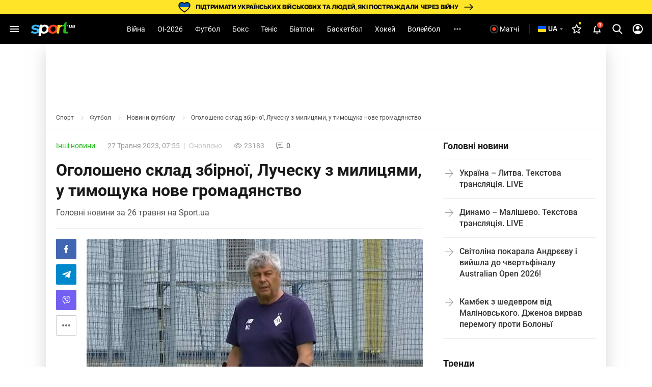

--- FILE ---
content_type: text/html; charset=UTF-8
request_url: https://sport.ua/uk/news/627848-ogolosheno-sklad-zbirnoi-luchesku-z-militsyami-u-timoshchuka-nove-gromadyanstvo
body_size: 59309
content:
<!DOCTYPE html><html
	lang="uk"
	xmlns:og="http://ogp.me/ns#"
	xmlns:fb="http://www.facebook.com/2008/fbml">
	<head>
		<meta http-equiv="Content-type" content="text/html; charset=utf-8" />
<meta http-equiv="Content-Security-Policy" content="upgrade-insecure-requests" />
<meta name="viewport" content="width=device-width, initial-scale=1, maximum-scale=5" />
<meta http-equiv="x-dns-prefetch-control" content="on" />
<link rel="preconnect" href="https://pic.sport.ua" crossorigin><link rel="preconnect" href="https://www.google-analytics.com" crossorigin><link rel="preconnect" href="https://www.googletagmanager.com" crossorigin><link rel="dns-prefetch" href="https://pic.sport.ua"><link rel="dns-prefetch" href="https://www.google-analytics.com"><link rel="dns-prefetch" href="https://www.googletagmanager.com"><link href="https://www.googletagmanager.com/gtag/js?id=G-CGPJHBQLE1&amp;l=dataLayer&amp;cx=c" rel="preload" as="script"><link href="https://sport.ua/css/fonts/icomoon.woff" rel="preload" type="font/woff" as="font" crossorigin /><link href="https://sport.ua/css/fonts/icomoon.ttf" rel="preload" type="font/ttf" as="font" crossorigin /><link href="https://sport.ua/css/fonts/roboto-v27-latin-ext_cyrillic-ext_cyrillic-700.woff2" rel="preload" type="font/woff2" as="font" crossorigin /><link href="https://sport.ua/css/fonts/roboto-v27-latin-ext_cyrillic-ext_cyrillic-500.woff2" rel="preload" type="font/woff2" as="font" crossorigin /><link href="https://sport.ua/css/fonts/roboto-v27-latin-ext_cyrillic-ext_cyrillic-regular.woff2" rel="preload" type="font/woff2" as="font" crossorigin /><link href="https://sport.ua/css/fonts/inter-v12-cyrillic-ext-700.woff2" rel="preload" type="font/woff2" as="font" crossorigin /><link href="https://sport.ua/css/fonts/inter-v12-cyrillic-ext-800.woff2" rel="preload" type="font/woff2" as="font" crossorigin /><link rel="preload" as="image" href="/images/menu/logo.svg" type="image/svg+xml"><link rel="preload" href="https://pic.sport.ua/images/news/0/15/139/orig_627848.jpg" as="image" type="image/jpeg"><title>Оголошено склад збірної, Луческу з милицями, у тимощука нове громадянство</title><meta name="description" content="Головні новини за 26 травня на Sport.ua ⋆ Футбол на Sport.ua" />
<meta name="news_keywords" content="Футбол, Інші новини, головні новини" />
<meta name="author" content="Микола Степанов" />
<link rel="alternate" href="https://sport.ua/news/627848-obyavlen-sostav-sbornoy-luchesku-s-kostylyami-u-timoshchuka-novoe-grazhdanstvo" hreflang="ru" /><link rel="alternate" href="https://sport.ua/uk/news/627848-ogolosheno-sklad-zbirnoi-luchesku-z-militsyami-u-timoshchuka-nove-gromadyanstvo" hreflang="uk" /><link rel="apple-touch-icon" sizes="180x180" href="/images/icons/apple-touch-icon.png">
<link rel="apple-touch-icon-precomposed" href="/images/icons/apple-touch-icon.png">
<link rel="apple-touch-icon" sizes="72x72" href="/images/icons/apple-touch-icon-72x72.png">
<link rel="apple-touch-icon" sizes="114x114" href="/images/icons/apple-touch-icon-114x114.png">
<link rel="icon" type="image/png" sizes="32x32" href="/images/icons/favicon-32x32.png">
<link rel="icon" type="image/png" sizes="16x16" href="/images/icons/favicon-16x16.png">
<link rel="manifest" href="/site.webmanifest">
<link rel="mask-icon" href="/images/icons/safari-pinned-tab.svg" color="#5bbad5">
<link rel="icon" type="image/png" sizes="192x192" href="/images/icons/android-chrome-192x192.png">
<link rel="shortcut icon" type="image/x-icon" href="/favicon.ico">
<meta name="msapplication-TileColor" content="#2b5797">
<meta name="msapplication-square70x70logo" content="/images/icons/mstile-70x70.png">
<meta name="msapplication-square150x150logo" content="/images/icons/mstile-150x150.png">
<meta name="msapplication-wide310x150logo" content="/images/icons/mstile-310x310.png">
<meta name="msapplication-square310x310logo" content="/images/icons/mstile-310x150.png">
<meta name="apple-mobile-web-app-title" content="СПОРТ.UA">
<meta name="application-name" content="СПОРТ.UA">
<meta name="msapplication-config" content="/browserconfig.xml">
<meta name="theme-color" content="#ffffff"><link href="https://sport.ua/rss/football" rel="alternate" type="application/rss+xml" title="Новости спорта на Sport.ua - Футбол" /><link rel="canonical" href="https://sport.ua/uk/news/627848-ogolosheno-sklad-zbirnoi-luchesku-z-militsyami-u-timoshchuka-nove-gromadyanstvo" /><link rel="amphtml" href="https://sport.ua/uk/amp/news/627848-ogolosheno-sklad-zbirnoi-luchesku-z-militsyami-u-timoshchuka-nove-gromadyanstvo" /><meta property="fb:pages" content="156002654438344" />
<meta property="fb:app_id" content="2271694016490356" />
<meta property="og:title" content="Оголошено склад збірної, Луческу з милицями, у тимощука нове громадянство" />
<meta property="og:type" content="article" />
<meta property="og:url" content="https://sport.ua/uk/news/627848-ogolosheno-sklad-zbirnoi-luchesku-z-militsyami-u-timoshchuka-nove-gromadyanstvo" />
<meta property="og:image" content="https://pic.sport.ua/images/news/0/15/139/social_627848.jpg" />
<meta property="og:site_name" content="СПОРТ.UA" />
<meta property="og:description" content="Головні новини за 26 травня на Sport.ua ⋆ Футбол на Sport.ua" />
<style>@font-face{font-family:Roboto;font-style:normal;font-weight:300;font-display:swap;src:local('Roboto Light'),local('Roboto-Light'),url('/css/fonts/roboto-v27-latin-ext_cyrillic-ext_cyrillic-300.woff2') format('woff2'),url('/css/fonts/roboto-v27-latin-ext_cyrillic-ext_cyrillic-300.woff') format('woff')}@font-face{font-family:Roboto;font-style:normal;font-weight:400;font-display:swap;src:local('Roboto'),local('Roboto Regular'),local('Roboto-Regular'),url('/css/fonts/roboto-v27-latin-ext_cyrillic-ext_cyrillic-regular.woff2') format('woff2'),url('/css/fonts/roboto-v27-latin-ext_cyrillic-ext_cyrillic-regular.woff') format('woff')}@font-face{font-family:Roboto;font-style:normal;font-weight:500;font-display:swap;src:local('Roboto Medium'),local('Roboto-Medium'),url('/css/fonts/roboto-v27-latin-ext_cyrillic-ext_cyrillic-500.woff2') format('woff2'),url('/css/fonts/roboto-v27-latin-ext_cyrillic-ext_cyrillic-500.woff') format('woff')}@font-face{font-family:Roboto;font-style:normal;font-weight:700;font-display:swap;src:local('Roboto Bold'),local('Roboto-Bold'),url('/css/fonts/roboto-v27-latin-ext_cyrillic-ext_cyrillic-700.woff2') format('woff2'),url('/css/fonts/roboto-v27-latin-ext_cyrillic-ext_cyrillic-700.woff') format('woff')}@font-face{font-family:Roboto;font-style:normal;font-weight:900;src:local(''),url('/css/fonts/roboto-v30-latin-ext_cyrillic-ext_cyrillic-900.woff2') format('woff2'),url('/css/fonts/roboto-v30-latin-ext_cyrillic-ext_cyrillic-900.woff') format('woff')}@font-face{font-display:swap;font-family:'Roboto Condensed';font-style:normal;font-weight:400;src:url('/css/fonts/roboto-condensed-v27-cyrillic_cyrillic-ext_latin-regular.woff2') format('woff2'),url('/css/fonts/roboto-condensed-v25-cyrillic_cyrillic-ext_latin-700.woff') format('woff')}@font-face{font-display:swap;font-family:'Roboto Condensed';font-style:normal;font-weight:700;src:url('/css/fonts/roboto-condensed-v25-cyrillic_cyrillic-ext_latin-700.woff2') format('woff2'),url('/css/fonts/roboto-condensed-v25-cyrillic_cyrillic-ext_latin-700.woff') format('woff')}@font-face{font-display:swap;font-family:Inter;font-style:normal;font-weight:700;src:url('/css/fonts/inter-v12-cyrillic-ext-700.woff2') format('woff2'),url('/css/fonts/inter-v12-cyrillic-ext-700.woff') format('woff')}@font-face{font-display:swap;font-family:Inter;font-style:normal;font-weight:800;src:url('/css/fonts/inter-v12-cyrillic-ext-800.woff2') format('woff2'),url('/css/fonts/inter-v12-cyrillic-ext-800.woff') format('woff')}#policy-accept{position:fixed;bottom:0;background:#333;left:0;right:0;z-index:999;font-size:14px;line-height:20px;color:#fff;display:block}#policy-accept.popup{top:50%;left:50%;transform:translate(-50%,-50%);width:360px;min-height:312px;height:365px;padding:24px 24px 28px 24px;border-radius:16px;background-color:#fff;box-shadow:0 2px 12px rgba(6,20,40,.24);color:#212121;display:none;flex-direction:column;gap:12px;z-index:1000;text-align:center;box-sizing:border-box}#policy-accept.popup.active{display:flex}#policy-accept.popup .gambling-icon-21{display:block;margin:0 auto 4px;width:64px;min-width:64px;height:64px;min-height:64px;background-image:url("data:image/svg+xml,%3Csvg width='64' height='64' viewBox='0 0 64 64' fill='none' xmlns='http://www.w3.org/2000/svg'%3E%3Cpath d='M60.8 32C60.8 16.0942 47.9058 3.2 32 3.2C16.0942 3.2 3.2 16.0942 3.2 32C3.2 47.9058 16.0942 60.8 32 60.8V64C14.3269 64 0 49.6731 0 32C0 14.3269 14.3269 0 32 0C49.6731 0 64 14.3269 64 32C64 49.6731 49.6731 64 32 64V60.8C47.9058 60.8 60.8 47.9058 60.8 32Z' fill='%23FF4122'/%3E%3Cpath d='M54.2023 30.1953V33.725H40.168V30.1953H54.2023ZM49.1117 24.6406V39.5468H45.2727V24.6406H49.1117Z' fill='%23212121'/%3E%3Cpath d='M37.2906 21.0828V41.6H33.2406V25.7515L28.375 27.2984V24.1062L36.8547 21.0828H37.2906Z' fill='%23212121'/%3E%3Cpath d='M26.6133 38.4359V41.6H12.607V38.9L19.2305 31.7984C19.8961 31.0578 20.4211 30.4062 20.8055 29.8437C21.1898 29.2718 21.4664 28.7609 21.6352 28.3109C21.8133 27.8515 21.9023 27.4156 21.9023 27.0031C21.9023 26.3843 21.7992 25.8547 21.593 25.414C21.3867 24.964 21.082 24.6172 20.6789 24.3734C20.2852 24.1297 19.7977 24.0078 19.2164 24.0078C18.5977 24.0078 18.0633 24.1578 17.6133 24.4578C17.1727 24.7578 16.8352 25.175 16.6008 25.7093C16.3758 26.2437 16.2633 26.8484 16.2633 27.5234H12.1992C12.1992 26.3047 12.4898 25.189 13.0711 24.1765C13.6523 23.1547 14.4727 22.3437 15.532 21.7437C16.5914 21.1343 17.8477 20.8297 19.3008 20.8297C20.7352 20.8297 21.9445 21.064 22.9289 21.5328C23.9227 21.9922 24.6727 22.6578 25.1789 23.5297C25.6945 24.3922 25.9523 25.4234 25.9523 26.6234C25.9523 27.2984 25.8445 27.9593 25.6289 28.6062C25.4133 29.2437 25.1039 29.8812 24.7008 30.5187C24.307 31.1468 23.8289 31.7843 23.2664 32.4312C22.7039 33.0781 22.0805 33.7484 21.3961 34.4422L17.8383 38.4359H26.6133Z' fill='%23212121'/%3E%3C/svg%3E%0A")}#policy-accept.popup .gambling-question-21{font-weight:700;font-size:18px;line-height:24px}#policy-accept.popup .confirmation-text{font-weight:400;font-size:14px;line-height:22px}#policy-accept.popup~.cover{position:fixed;inset:0;background-color:rgba(0,0,0,.48);z-index:999}.cover{display:none}#policy-accept.popup.active~.cover{display:block}body:has(#policy-accept.popup.active){overflow:hidden}#policy-accept:not(.popup)>div{display:flex;align-items:center;justify-content:center;padding:10px 0}#policy-accept:not(.popup) a{color:#ffdb45}#policy-accept.popup a{color:#0155a3;text-decoration:underline rgba(1,85,163,0.48);transition:text-decoration .2s ease-in-out;text-underline-offset:3px}#policy-accept.popup a:hover{text-decoration-color:rgba(1,85,163,1)}#policy-accept>div>button{background:#ffdb45;border-radius:2px;width:160px;height:36px;font-weight:500;color:rgba(0,0,0,.8);margin-left:21px}#policy-accept.popup .conf-agreement__wrap{width:100%;margin-top:auto}#policy-accept.popup .conf-agreement__text{margin-bottom:24px;font-size:12px;font-weight:400;line-height:18px;color:#445b6e}#policy-accept.popup button{width:100%;height:40px;border-radius:6px;margin-left:0;font-size:14px;line-height:24px;font-weight:600;color:#212121;background-color:#fadb00;transition:background-color .2s linear}#policy-accept.popup button:hover{background-color:#fbe43d}@media screen and (max-width:1024px){#policy-accept:not(.popup){line-height:18px}#policy-accept:not(.popup)>div{flex-direction:column;padding:8px 20px 12px;text-align:center}#policy-accept:not(.popup)>div>button{width:240px;margin-left:0;margin-top:8px}}@media screen and (max-width:400px){#policy-accept.popup{width:336px}}a,abbr,acronym,address,applet,article,aside,audio,b,big,blockquote,body,canvas,caption,center,cite,code,dd,del,details,dfn,div,dl,dt,em,embed,fieldset,figcaption,figure,footer,form,h1,h2,h3,h4,h5,h6,header,hgroup,html,i,iframe,img,ins,kbd,label,legend,li,mark,menu,nav,object,ol,output,p,pre,q,ruby,s,samp,section,small,span,strike,strong,sub,summary,sup,table,tbody,td,tfoot,th,thead,time,tr,tt,u,ul,var,video{margin:0;padding:0;border:0;font-size:100%;font:inherit;vertical-align:baseline}article,aside,details,figcaption,figure,footer,header,hgroup,menu,nav,section{display:block}body{font-family:Roboto,sans-serif;font-size:14px;font-weight:400;overflow-x:hidden;line-height:1}body.fixed{overflow:hidden}ol,ul{list-style:none}table{border-collapse:collapse;border-spacing:0}*{box-sizing:border-box}a,button,input{outline:0}a{text-decoration:none}button{border:none;font-family:Roboto,sans-serif}::-moz-focus-inner,::-moz-focus-outer{border:0;padding:0}a:-moz-focusring,select:-moz-focusring{color:transparent;text-shadow:0 0 0 #000}:active,:focus,:hover,:visited{outline:0!important}a{outline:0!important}a:active,a:focus,a:hover,a:visited{outline:0!important}::-moz-focus-inner{border:0;outline:0}*{-webkit-tap-highlight-color:transparent}img{max-width:100%;height:auto;font-size:0}img[loading=lazy][data-src]{max-width:0;max-height:0;overflow:hidden}svg{overflow:hidden}a{font-size:inherit;color:inherit;line-height:inherit}button{background:0 0;border:none;padding:0;margin:0;outline:0;cursor:pointer}@media (max-width:1023px){::-webkit-scrollbar{display:none}}@font-face{font-family:icomoon;font-weight:400;font-style:normal;src:local("icomoon"),url("/css/fonts/icomoon.woff") format("woff"),url("/css/fonts/icomoon.ttf") format("truetype");font-display:swap}@font-face{font-family:icomoon-menu;font-weight:400;font-style:normal;src:local("icomoon-menu"),url("/css/fonts/icomoon-menu.woff") format("woff"),url("/css/fonts/icomoon-menu.ttf") format("truetype");font-display:swap}[class*=" icon-"],[class^=icon-]{font-family:icomoon,sans-serif!important;speak:never;font-style:normal;font-weight:400;font-variant:normal;text-transform:none;line-height:1;-webkit-font-smoothing:antialiased;-moz-osx-font-smoothing:grayscale}[class*=" icon-menu"],[class^=icon-menu]{font-family:icomoon-menu,sans-serif!important;speak:never;font-style:normal;font-weight:400;font-variant:normal;text-transform:none;line-height:1;-webkit-font-smoothing:antialiased;-moz-osx-font-smoothing:grayscale}.icon-menu-other:before{content:"\e900"}.icon-menu-futsal:before{content:"\e901"}.icon-menu-mma:before{content:"\e902"}.icon-menu-hockey:before{content:"\e903"}.icon-menu-biathlon:before{content:"\e904"}.icon-menu-basketball:before{content:"\e905"}.icon-menu-tennis:before{content:"\e906"}.icon-menu-box:before{content:"\e907"}.icon-menu-football:before{content:"\e908"}.icon-menu-arrow:before{content:"\e909"}.icon-menu-lang-arrow:before{content:"\e90a"}.icon-menu-chevron:before{content:"\e90b"}.icon-burger:before{content:"\e928"}.icon-down:before{content:"\e92a"}.icon-left:before{content:"\e935"}.icon-more:before{content:"\e937"}.icon-right:before{content:"\e93b"}.icon-up:before{content:"\e947"}.icon-comment-n:before{content:"\e96b"}.icon-calendar-n:before{content:"\e96c"}.icon-video-n:before{content:"\e96e"}.icon-photo-n:before{content:"\e971"}.icon-video-transp:before{content:"\e972"}.icon-arrow-up-n:before{content:"\e973"}.icon-table:before{content:"\e974"}.icon-football:before{content:"\e975"}.icon-updated:before{content:"\e977"}.icon-present:before{content:"\e978"}.d-none{display:none}.d-i{display:inline}.d-fl{display:flex}.fl-col{flex-direction:column}.fl-c,.fl-c-c,.fl-c-sb,.fl-col,.fl-def,.fl-sb,.fl-wrap{display:flex}.fl-wrap{flex-wrap:wrap}.fl-sb{justify-content:space-between}.fl-c,.fl-c-c,.fl-c-sb,.fl-def{align-items:center}.fl-c-c,.fl-c-sb,.fl-def{justify-content:center}.fl-c-sb,.fl-def{justify-content:space-between}.fl-def{align-items:flex-start;justify-content:flex-start}body{min-height:calc(100vh + 10px)}.menu-opened .navbar-nav li.active a::before{display:none}header{position:relative;z-index:998;background:#000}@media (max-width:1023px){header{display:flex;flex-direction:column}header.fixed{padding-top:52px}header.fixed .navbar{position:fixed;top:0;left:0}}.menu{display:none}.menu__lang{width:156px;height:32px;margin-bottom:16px;position:relative;z-index:10}.menu__lang .menu__lang-button{border-radius:6px;background:#333}.menu__lang .menu__lang-link{display:none}.menu__lang.active .menu__lang-link{display:flex;border-radius:0 0 6px 6px}.menu__lang.active .menu__lang-button:first-child{border-radius:6px 6px 0 0}.menu__lang.active .menu__lang-button i{transform:rotate(180deg)}.menu__lang-button{width:100%;display:flex;align-items:center;padding:4px 6px;color:#fff;font-size:14px;font-weight:500;line-height:23px;white-space:nowrap}.menu__lang-button i{width:16px;height:16px;background-image:url("data:image/svg+xml,%3Csvg width='24' height='24' viewBox='0 0 24 24' fill='none' xmlns='http://www.w3.org/2000/svg'%3E%3Cpath d='M7 9.99902L12 14.999L17 9.99902H7Z' fill='white' fill-opacity='0.7'/%3E%3C/svg%3E%0A");background-size:contain}.menu__lang-button i::before{display:none}.menu__lang-button:hover{background:#444}.menu__lang-button:hover i{background-image:url("data:image/svg+xml,%3Csvg width='24' height='24' viewBox='0 0 24 24' fill='none' xmlns='http://www.w3.org/2000/svg'%3E%3Cpath d='M7 9.99902L12 14.999L17 9.99902H7Z' fill='%23FADB00' fill-opacity='1'/%3E%3C/svg%3E%0A")}.menu__lang-link::after{display:none}.menu__lang-icon{display:block;width:20px;height:20px;margin-right:2px}.menu__lang-icon.ua{background-image:url("data:image/svg+xml,%3Csvg width='20' height='20' viewBox='0 0 20 20' fill='none' xmlns='http://www.w3.org/2000/svg'%3E%3Crect x='2' y='4' width='16' height='6' fill='%23075AFD'/%3E%3Crect x='2' y='10' width='16' height='6' fill='%23FFDC22'/%3E%3C/svg%3E%0A")}.menu__lang-icon.ru{background-image:url("data:image/svg+xml,%3Csvg width='20' height='20' viewBox='0 0 20 20' fill='none' xmlns='http://www.w3.org/2000/svg'%3E%3Cpath d='M9.99163 1.66663C5.39163 1.66663 1.66663 5.39996 1.66663 9.99996C1.66663 14.6 5.39163 18.3333 9.99163 18.3333C14.6 18.3333 18.3333 14.6 18.3333 9.99996C18.3333 5.39996 14.6 1.66663 9.99163 1.66663ZM15.7666 6.66663H13.3083C13.0416 5.62496 12.6583 4.62496 12.1583 3.69996C13.6916 4.22496 14.9666 5.29163 15.7666 6.66663ZM9.99996 3.36663C10.6916 4.36663 11.2333 5.47496 11.5916 6.66663H8.40829C8.76663 5.47496 9.30829 4.36663 9.99996 3.36663ZM3.54996 11.6666C3.41663 11.1333 3.33329 10.575 3.33329 9.99996C3.33329 9.42496 3.41663 8.86663 3.54996 8.33329H6.36663C6.29996 8.88329 6.24996 9.43329 6.24996 9.99996C6.24996 10.5666 6.29996 11.1166 6.36663 11.6666H3.54996ZM4.23329 13.3333H6.69163C6.95829 14.375 7.34163 15.375 7.84163 16.3C6.30829 15.775 5.03329 14.7166 4.23329 13.3333ZM6.69163 6.66663H4.23329C5.03329 5.28329 6.30829 4.22496 7.84163 3.69996C7.34163 4.62496 6.95829 5.62496 6.69163 6.66663ZM9.99996 16.6333C9.30829 15.6333 8.76663 14.525 8.40829 13.3333H11.5916C11.2333 14.525 10.6916 15.6333 9.99996 16.6333ZM11.95 11.6666H8.04996C7.97496 11.1166 7.91663 10.5666 7.91663 9.99996C7.91663 9.43329 7.97496 8.87496 8.04996 8.33329H11.95C12.025 8.87496 12.0833 9.43329 12.0833 9.99996C12.0833 10.5666 12.025 11.1166 11.95 11.6666ZM12.1583 16.3C12.6583 15.375 13.0416 14.375 13.3083 13.3333H15.7666C14.9666 14.7083 13.6916 15.775 12.1583 16.3ZM13.6333 11.6666C13.7 11.1166 13.75 10.5666 13.75 9.99996C13.75 9.43329 13.7 8.88329 13.6333 8.33329H16.45C16.5833 8.86663 16.6666 9.42496 16.6666 9.99996C16.6666 10.575 16.5833 11.1333 16.45 11.6666H13.6333Z' fill='white' fill-opacity='0.54'/%3E%3C/svg%3E%0A")}.menu__lang-header{width:auto;height:40px;margin-bottom:0}@media (max-width:1023px){.menu__lang-header{display:none}}.menu__lang-header .menu__lang-dropdown{display:none;width:156px;background:#333}.menu__lang-header .menu__lang-button{border-radius:6px;background:0 0;padding:8px 2px 8px 6px}.menu__lang-header .menu__lang-link{height:40px}.menu__lang-header.active .menu__lang-button{background:#202020}.menu__lang-header.active .menu__lang-button:first-child{border-radius:6px}.menu__lang-header.active .menu__lang-link{display:flex;border-radius:0;background:#333}.menu__lang-header.active .menu__lang-link:first-child{border-radius:0}.menu__lang-header.active .menu__lang-link:hover{background:#444}.menu__lang-header.active span.menu__lang-link{pointer-events:none}.menu__lang-header.active .menu__lang-dropdown{display:block;position:absolute;top:calc(100% + 2px);left:0;border-radius:4px;overflow:hidden}@media (max-width:1023px){.menu__lang{width:calc(100% - 16px);margin-bottom:23px;height:40px}.menu__lang-button{height:100%;padding:0 8px 0 12px}.menu__lang-button i{width:24px;height:24px;background-image:url("data:image/svg+xml,%3Csvg width='24' height='24' viewBox='0 0 24 24' fill='none' xmlns='http://www.w3.org/2000/svg'%3E%3Cpath d='M7 9.99902L12 14.999L17 9.99902H7Z' fill='white' fill-opacity='0.7'/%3E%3C/svg%3E%0A")}.menu__lang-button i::before{display:none}.menu__lang-icon{margin-right:12px}}.menu__lang.menu__lang-header{width:auto}@media (min-width:1366px){.menu__lang{width:200px}}@media (min-width:1440px){.menu__lang{width:150px}}@media (min-width:1536px){.menu__lang{width:150px}}.navbar{height:58px;width:100%;max-width:1440px;margin:0 auto;padding:0 8px;line-height:16px;position:relative;background:#000}.navbar-matches-link{color:#fff;font-weight:400;line-height:22px;display:inline-flex;padding:9px 12px 9px 6px;align-items:center;gap:4px;border-radius:6px;transition:.2s ease}.navbar-matches-link:hover{background:#202020}.navbar-matches-link::before{content:"";display:block;width:22px;height:22px;background-image:url("data:image/svg+xml,%3Csvg width='22' height='22' viewBox='0 0 22 22' fill='none' xmlns='http://www.w3.org/2000/svg'%3E%3Cg clip-path='url(%23clip0_10884_1338)'%3E%3Cpath d='M11 2.5C6.308 2.5 2.5 6.308 2.5 11C2.5 15.692 6.308 19.5 11 19.5C15.692 19.5 19.5 15.692 19.5 11C19.5 6.308 15.692 2.5 11 2.5ZM11 17.8C7.243 17.8 4.2 14.757 4.2 11C4.2 7.243 7.243 4.2 11 4.2C14.757 4.2 17.8 7.243 17.8 11C17.8 14.757 14.757 17.8 11 17.8Z' fill='white' fill-opacity='0.3'/%3E%3Cpath d='M11.0001 14.709C13.0486 14.709 14.7092 13.0483 14.7092 10.9999C14.7092 8.95139 13.0486 7.29077 11.0001 7.29077C8.95163 7.29077 7.29102 8.95139 7.29102 10.9999C7.29102 13.0483 8.95163 14.709 11.0001 14.709Z' fill='white'/%3E%3C/g%3E%3Cdefs%3E%3CclipPath id='clip0_10884_1338'%3E%3Crect width='22' height='22' fill='white'/%3E%3C/clipPath%3E%3C/defs%3E%3C/svg%3E%0A")}.navbar-matches-link.live::before{background-image:url("data:image/svg+xml,%3Csvg width='22' height='22' viewBox='0 0 22 22' fill='none' xmlns='http://www.w3.org/2000/svg'%3E%3Cg clip-path='url(%23clip0_10884_770)'%3E%3Cpath d='M11 2.5C6.308 2.5 2.5 6.308 2.5 11C2.5 15.692 6.308 19.5 11 19.5C15.692 19.5 19.5 15.692 19.5 11C19.5 6.308 15.692 2.5 11 2.5ZM11 17.8C7.243 17.8 4.2 14.757 4.2 11C4.2 7.243 7.243 4.2 11 4.2C14.757 4.2 17.8 7.243 17.8 11C17.8 14.757 14.757 17.8 11 17.8Z' fill='white' fill-opacity='0.3'/%3E%3Cpath d='M11.0001 14.709C13.0486 14.709 14.7092 13.0483 14.7092 10.9999C14.7092 8.95139 13.0486 7.29077 11.0001 7.29077C8.95163 7.29077 7.29102 8.95139 7.29102 10.9999C7.29102 13.0483 8.95163 14.709 11.0001 14.709Z' fill='%23FF4122'/%3E%3C/g%3E%3Cdefs%3E%3CclipPath id='clip0_10884_770'%3E%3Crect width='22' height='22' fill='white'/%3E%3C/clipPath%3E%3C/defs%3E%3C/svg%3E%0A")}@media (max-width:1023px){.navbar-matches-link{order:3}}.navbar-divider{width:1px;height:18.5px;background:rgba(255,255,255,.16);margin:0 8px}@media (max-width:1023px){.navbar-divider{display:none}}@media (max-width:1023px){.navbar{order:1}}.navbar-nav{height:100%;margin-right:auto;margin-left:auto}.navbar-nav li{height:100%}.navbar-nav li.show-large{display:none}@media screen and (min-width:1440px){.navbar-nav li.show-large{display:flex}}.navbar-nav li a{line-height:20px;color:#fff;font-weight:400;text-transform:capitalize;display:flex;align-items:center;transition:.2s;cursor:pointer;height:100%;padding:0 12px}.navbar-nav li a:hover{background:#1f1f1f}@media (max-width:1100px){.navbar-nav li a{padding:0 6px}}.navbar-nav li.active:not(.no-icon) a{color:#fadb00;position:relative}.navbar-nav li.active:not(.no-icon) a::before{content:"";display:block;width:16px;height:8px;position:absolute;top:calc(100% - 6px);left:calc(50% - 8px);background-image:url("data:image/svg+xml,%3Csvg width='16' height='8' viewBox='0 0 16 8' fill='none' xmlns='http://www.w3.org/2000/svg'%3E%3Cpath d='M0 8L7.10635 0.715995C7.4921 0.320596 8.12538 0.312872 8.52066 0.698744L16 8H0Z' fill='white'/%3E%3C/svg%3E%0A")}.navbar-nav li.active.no-icon a{color:#fadb00}.navbar-nav li .navbar-open-menu{width:20px;height:20px;background-image:url("data:image/svg+xml,%3Csvg width='20' height='20' viewBox='0 0 20 20' fill='none' xmlns='http://www.w3.org/2000/svg'%3E%3Cpath d='M4.99992 8.33337C4.08325 8.33337 3.33325 9.08337 3.33325 10C3.33325 10.9167 4.08325 11.6667 4.99992 11.6667C5.91659 11.6667 6.66659 10.9167 6.66659 10C6.66659 9.08337 5.91659 8.33337 4.99992 8.33337ZM14.9999 8.33337C14.0833 8.33337 13.3333 9.08337 13.3333 10C13.3333 10.9167 14.0833 11.6667 14.9999 11.6667C15.9166 11.6667 16.6666 10.9167 16.6666 10C16.6666 9.08337 15.9166 8.33337 14.9999 8.33337ZM9.99992 8.33337C9.08325 8.33337 8.33325 9.08337 8.33325 10C8.33325 10.9167 9.08325 11.6667 9.99992 11.6667C10.9166 11.6667 11.6666 10.9167 11.6666 10C11.6666 9.08337 10.9166 8.33337 9.99992 8.33337Z' fill='white' fill-opacity='0.7'/%3E%3C/svg%3E%0A");margin-left:12px}.navbar-search-btn{position:relative}.navbar-search-btn .navbar-icon-search{cursor:pointer;width:40px;height:40px;display:flex;align-items:center;justify-content:center;border-radius:6px}.navbar-search-btn .navbar-icon-search:hover{background:#202020}.navbar-search-btn .navbar-icon-search::before{content:"";display:block;width:24px;height:24px;background-image:url("data:image/svg+xml,%3Csvg width='24' height='24' viewBox='0 0 24 24' fill='none' xmlns='http://www.w3.org/2000/svg'%3E%3Cg clip-path='url(%23clip0_10884_1361)'%3E%3Cpath d='M21.308 19.8882L16.5749 15.1355C17.7918 13.7388 18.4586 11.9815 18.4586 10.152C18.4586 5.87764 14.8566 2.40002 10.4293 2.40002C6.00194 2.40002 2.3999 5.87764 2.3999 10.152C2.3999 14.4264 6.00194 17.904 10.4293 17.904C12.0913 17.904 13.6752 17.42 15.0294 16.5012L19.7985 21.2899C19.9978 21.4898 20.2659 21.6 20.5532 21.6C20.8252 21.6 21.0832 21.4999 21.279 21.3179C21.6951 20.9313 21.7084 20.2903 21.308 19.8882ZM10.4293 4.42228C13.7017 4.42228 16.364 6.99257 16.364 10.152C16.364 13.3115 13.7017 15.8818 10.4293 15.8818C7.15677 15.8818 4.49452 13.3115 4.49452 10.152C4.49452 6.99257 7.15677 4.42228 10.4293 4.42228Z' fill='white'/%3E%3C/g%3E%3Cdefs%3E%3CclipPath id='clip0_10884_1361'%3E%3Crect width='24' height='24' fill='white'/%3E%3C/clipPath%3E%3C/defs%3E%3C/svg%3E%0A")}.navbar-search-btn:hover{color:#fadb00}.navbar-form{width:0;height:42px;position:absolute;top:50%;right:0;transform:translateY(-50%);transition:.2s;overflow:hidden;z-index:11}.navbar-form.active{width:307px}.navbar-form input{width:100%;height:100%;padding:13px 0 13px 53px;background:#212121;border-radius:50px;color:#fafafa;border:0;outline:0;position:relative;z-index:1}.navbar-form-submit{position:absolute;top:13px;left:17px;z-index:2}.navbar-form-submit{font-size:16px;color:#fadb00}.navbar-auth{min-width:40px;width:40px;height:40px;display:flex;align-items:center;justify-content:center;border-radius:6px}.navbar-auth:hover{background:#202020}.navbar-auth .navbar-icon-user{width:24px;height:24px;display:block;background-image:url("data:image/svg+xml,%3Csvg width='24' height='24' viewBox='0 0 24 24' fill='none' xmlns='http://www.w3.org/2000/svg'%3E%3Cpath d='M12.0004 1.99927C6.48037 1.99927 2.00037 6.47927 2.00037 11.9993C2.00037 17.5193 6.48037 21.9993 12.0004 21.9993C17.5204 21.9993 22.0004 17.5193 22.0004 11.9993C22.0004 6.47927 17.5204 1.99927 12.0004 1.99927ZM18.1404 17.1193C16.4504 15.7993 14.3204 14.9993 12.0004 14.9993C9.68037 14.9993 7.55037 15.7993 5.86037 17.1193C4.70037 15.7293 4.00037 13.9493 4.00037 11.9993C4.00037 7.57927 7.58037 3.99927 12.0004 3.99927C16.4204 3.99927 20.0004 7.57927 20.0004 11.9993C20.0004 13.9493 19.3004 15.7293 18.1404 17.1193Z' fill='white'/%3E%3Cpath d='M12.0004 5.99927C10.0704 5.99927 8.50037 7.56927 8.50037 9.49927C8.50037 11.4293 10.0704 12.9993 12.0004 12.9993C13.9304 12.9993 15.5004 11.4293 15.5004 9.49927C15.5004 7.56927 13.9304 5.99927 12.0004 5.99927Z' fill='white'/%3E%3C/svg%3E%0A")}.navbar-auth .menu-user-actions{display:none;position:absolute;white-space:nowrap;top:calc(100% + 2px);right:0;background:#333;border-radius:6px;font-weight:600;z-index:2;cursor:auto;text-align:left;box-shadow:0 2px 12px rgba(0,0,0,.5);padding:0;overflow:hidden;z-index:11}.navbar-auth .menu-user-actions .logout{display:flex;align-items:center;justify-content:space-between}.navbar-auth .menu-user-actions .logout::after{content:"";display:block;width:24px;height:24px;background-image:url("data:image/svg+xml,%3Csvg width='24' height='24' viewBox='0 0 24 24' fill='none' xmlns='http://www.w3.org/2000/svg'%3E%3Cpath d='M11 7L9.6 8.4L12.2 11H2V13H12.2L9.6 15.6L11 17L16 12L11 7ZM20 19H12V21H20C21.1 21 22 20.1 22 19V5C22 3.9 21.1 3 20 3H12V5H20V19Z' fill='white' fill-opacity='0.7'/%3E%3C/svg%3E%0A")}.navbar-auth .menu-user-actions.active{display:block}.navbar-auth .menu-user-actions li{width:100%}.navbar-auth .menu-user-actions a{display:block;width:100%;padding:8px 12px;font-size:14px;line-height:24px;color:#fff}.navbar-auth .menu-user-actions a:hover{background:#444}.navbar-auth-btn{display:flex;align-items:center;justify-content:center;min-width:100%;width:100%;height:100%}.navbar-auth.authorized{position:relative}.navbar-auth.authorized img{width:28px;height:28px;border-radius:50%}.navbar-auth.active,.navbar-auth:hover{fill:#fadb00}.burger{min-width:40px;width:40px;height:40px;margin-right:12px;position:relative;border-radius:6px;transition:.2s ease}.burger:hover{background:#202020}.burger::after,.burger::before{content:"";display:block;width:24px;height:24px;transition:.2s ease;position:absolute;top:calc(50% - 12px);left:calc(50% - 12px)}.burger::before{background-image:url("data:image/svg+xml,%3Csvg width='24' height='24' viewBox='0 0 24 24' fill='none' xmlns='http://www.w3.org/2000/svg'%3E%3Cg clip-path='url(%23clip0_10884_824)'%3E%3Cpath d='M3 18H21V16H3V18ZM3 13H21V11H3V13ZM3 6V8H21V6H3Z' fill='white'/%3E%3C/g%3E%3Cdefs%3E%3CclipPath id='clip0_10884_824'%3E%3Crect width='24' height='24' fill='white'/%3E%3C/clipPath%3E%3C/defs%3E%3C/svg%3E%0A")}.burger::after{transform:scale(0);background-image:url("data:image/svg+xml,%3Csvg width='24' height='24' viewBox='0 0 24 24' fill='none' xmlns='http://www.w3.org/2000/svg'%3E%3Cg clip-path='url(%23clip0_10884_1326)'%3E%3Cpath d='M6.34317 19.0711L19.0711 6.34315L17.6569 4.92894L4.92896 17.6569L6.34317 19.0711Z' fill='%23F2F2F2'/%3E%3Cpath d='M4.92905 6.34256L17.657 19.0705L19.0712 17.6563L6.34326 4.92834L4.92905 6.34256Z' fill='%23F2F2F2'/%3E%3C/g%3E%3Cdefs%3E%3CclipPath id='clip0_10884_1326'%3E%3Crect width='24' height='24' fill='white'/%3E%3C/clipPath%3E%3C/defs%3E%3C/svg%3E%0A")}body.menu-opened .burger::before{transform:scale(0);opacity:0}body.menu-opened .burger::after{transform:scale(1);opacity:1}.logo{padding-top:2px;margin-right:8px}@media (min-width:1200px){.logo{margin-right:auto}}.logo img{max-width:87px}@media (max-width:1023px){.logo img{max-width:83px}}.navbar-lang{text-transform:uppercase;padding:1px 14px 0 0;margin-right:23px}.navbar-lang span{margin:0 4px}.navbar-lang a.current{color:#fadb00;pointer-events:none}.navbar-lang a:hover{color:#fadb00}.navbar-nav-mobile{display:flex;align-items:center;width:565px;height:100%;padding:0;margin:0;gap:0}@media (max-width:1023px){.navbar-nav-mobile{order:2}}.navbar-nav-mobile-wrap{display:none;width:100%;height:44px;overflow:auto;background:#000;position:static!important}.navbar-nav-mobile li{display:flex;align-items:center}.navbar-nav-mobile li:first-child a{padding-left:16px}.navbar-nav-mobile li a{align-items:center;justify-content:center;font-weight:500;font-size:14px;line-height:20px;color:#fff;padding:2px 10px 0;text-transform:uppercase;border:0;white-space:nowrap}.navbar-nav-mobile li a.active{color:#fadb00}.nav-down-division-wrap{height:36px;width:100%;background:#fff;box-shadow:0 2px 8px 0 rgba(6,20,40,.16);order:3}.nav-down-division-list{width:100%;height:100%;max-width:1440px;margin:0 auto;padding-left:0;position:relative}.nav-down-division{display:flex;align-items:center;height:100%}.nav-down-division li{height:100%}.nav-down-division li.moved-items{position:relative}.nav-down-division li.moved-items .moved-items-list{display:none}.nav-down-division li.moved-items:hover .moved-items-list{display:block}.nav-down-division li.moved-items:hover .moved-items-btn{background:rgba(95,120,137,.08)}.nav-down-division .nav-down-division-title,.nav-down-division a,.nav-down-division button{display:flex;align-items:center;height:100%;padding:0 10px;color:rgba(0,0,0,.9);font-size:14px;font-weight:400;line-height:20px;white-space:nowrap}.nav-down-division .nav-down-division-title:hover,.nav-down-division a:hover,.nav-down-division button:hover{background:rgba(95,120,137,.08)}.nav-down-division .nav-down-division-title.active,.nav-down-division a.active,.nav-down-division button.active{position:relative}.nav-down-division .nav-down-division-title.active::before,.nav-down-division a.active::before,.nav-down-division button.active::before{content:"";width:calc(100% - 20px);height:3px;border-radius:1px 1px 0 0;background:#fadb00;position:absolute;left:10px;top:calc(100% - 3px)}.nav-down-division .nav-down-division-title{text-transform:capitalize;padding:0 20px;margin-right:10px;font-weight:500;position:relative;display:flex;min-width:60px}@media (max-width:1023px){.nav-down-division .nav-down-division-title{display:none}}.nav-down-division .nav-down-division-title:hover{background:0 0}.nav-down-division .nav-down-division-title::after{content:"";display:block;width:1px;height:20px;position:absolute;right:0;top:calc(50% - 10px);background:rgba(95,120,137,.16)}.nav-down-division .nav-down-division-title i{font-size:20px;line-height:20px;margin-right:8px}.nav-down-division .nav-down-division-title i.icon-menu-handball,.nav-down-division .nav-down-division-title i.icon-menu-volleyball{display:none}.nav-down-division .moved-items-btn{display:flex;align-items:center;gap:4px}.nav-down-division .moved-items-btn::after{content:"";display:block;width:20px;height:20px;background-image:url("data:image/svg+xml,%3Csvg width='20' height='20' viewBox='0 0 20 20' fill='none' xmlns='http://www.w3.org/2000/svg'%3E%3Cpath d='M4.99967 8.33337C4.08301 8.33337 3.33301 9.08337 3.33301 10C3.33301 10.9167 4.08301 11.6667 4.99967 11.6667C5.91634 11.6667 6.66634 10.9167 6.66634 10C6.66634 9.08337 5.91634 8.33337 4.99967 8.33337ZM14.9997 8.33337C14.083 8.33337 13.333 9.08337 13.333 10C13.333 10.9167 14.083 11.6667 14.9997 11.6667C15.9163 11.6667 16.6663 10.9167 16.6663 10C16.6663 9.08337 15.9163 8.33337 14.9997 8.33337ZM9.99967 8.33337C9.08301 8.33337 8.33301 9.08337 8.33301 10C8.33301 10.9167 9.08301 11.6667 9.99967 11.6667C10.9163 11.6667 11.6663 10.9167 11.6663 10C11.6663 9.08337 10.9163 8.33337 9.99967 8.33337Z' fill='black' fill-opacity='0.9'/%3E%3C/svg%3E%0A")}.nav-down-division .moved-items-list{background:#fff;position:absolute;top:100%;right:0;box-shadow:0 2px 12px rgba(6,20,40,.24);border-radius:6px;overflow:hidden}.nav-down-division .moved-items-list a{color:rgba(0,0,0,.9);font-size:14px;font-weight:400;line-height:24px;padding:8px 12px}.nav-down-division .moved-items-list a:hover{background:linear-gradient(0deg,rgba(95,120,137,.08) 0,rgba(95,120,137,.08) 100%),#fff}.nav-down-division .moved-items-list a.all-tournaments{padding-top:10px;border-top:1px solid rgba(95,120,137,.16);display:flex;align-items:center;justify-content:space-between}.nav-down-division .moved-items-list a.all-tournaments::after{content:"";display:block;width:20px;height:20px;background-image:url("data:image/svg+xml,%3Csvg width='20' height='20' viewBox='0 0 20 20' fill='none' xmlns='http://www.w3.org/2000/svg'%3E%3Cpath d='M12.5003 4.16675L11.3253 5.34175L15.142 9.16675H1.66699V10.8334H15.142L11.317 14.6584L12.5003 15.8334L18.3337 10.0001L12.5003 4.16675Z' fill='black' fill-opacity='0.9'/%3E%3C/svg%3E%0A")}@media (max-width:1023px){.nav-down-division{overflow:auto}}.menu-block li{width:100%;display:flex;justify-content:space-between;align-items:center;overflow:hidden;padding:0 15px;cursor:default}.navbar-notifications{position:relative}.navbar-notifications__show{display:flex;align-items:center;justify-content:center;position:relative;min-width:40px;width:40px;height:40px;border-radius:6px}.navbar-notifications__show:hover{background:#202020}.navbar-notifications__show.disabled{cursor:default;opacity:.6;pointer-events:none}.navbar-notifications__show .navbar-notifications__icon{width:22px;height:22px;display:block;background-image:url("data:image/svg+xml,%3Csvg width='22' height='22' viewBox='0 0 22 22' fill='none' xmlns='http://www.w3.org/2000/svg'%3E%3Cg clip-path='url(%23clip0_10884_1354)'%3E%3Cpath d='M11.0003 20.167C12.0087 20.167 12.8337 19.342 12.8337 18.3337H9.16699C9.16699 19.342 9.99199 20.167 11.0003 20.167ZM16.5003 14.667V10.0837C16.5003 7.26949 15.0062 4.91366 12.3753 4.29033V3.66699C12.3753 2.90616 11.7612 2.29199 11.0003 2.29199C10.2395 2.29199 9.62533 2.90616 9.62533 3.66699V4.29033C7.00366 4.91366 5.50033 7.26033 5.50033 10.0837V14.667L3.66699 16.5003V17.417H18.3337V16.5003L16.5003 14.667ZM14.667 15.5837H7.33366V10.0837C7.33366 7.81033 8.71783 5.95866 11.0003 5.95866C13.2828 5.95866 14.667 7.81033 14.667 10.0837V15.5837Z' fill='white'/%3E%3C/g%3E%3Cdefs%3E%3CclipPath id='clip0_10884_1354'%3E%3Crect width='22' height='22' fill='white'/%3E%3C/clipPath%3E%3C/defs%3E%3C/svg%3E%0A")}.navbar-notifications__show .navbar-notifications__icon.with-counter{background-image:url("data:image/svg+xml,%3Csvg width='22' height='22' viewBox='0 0 22 22' fill='none' xmlns='http://www.w3.org/2000/svg'%3E%3Cpath d='M11.0003 20.167C12.0087 20.167 12.8337 19.342 12.8337 18.3337H9.16699C9.16699 19.342 9.99199 20.167 11.0003 20.167Z' fill='white'/%3E%3Cpath d='M5.50033 10.0837V14.667L3.66699 16.5004V17.417H18.3337V16.5004L16.5003 14.667V11.8757C15.8641 11.7689 15.2505 11.5955 14.667 11.3627V15.5837H7.33366V10.0837C7.33366 8.32437 8.16266 6.81758 9.59548 6.22615C9.37644 5.65585 9.21376 5.05761 9.11429 4.43823C6.80924 5.22981 5.50033 7.44925 5.50033 10.0837Z' fill='white'/%3E%3C/svg%3E%0A")}.navbar-notifications__count{width:12px;height:12px;background:#ff4122;border-radius:6px;font-weight:900;font-size:10px;line-height:12px;display:flex;align-items:center;justify-content:center;color:#fff;position:absolute;top:6px;right:8px}.navbar-notifications__count:empty{visibility:hidden}.navbar-notifications .notifications__content{display:none;width:320px;position:absolute;top:calc(100% + 4px);right:-30px;background:#fff;border-radius:2px;box-shadow:0 4px 16px rgba(0,0,0,.3);z-index:10}.navbar-notifications .notifications__content.active{display:block}.navbar-notifications .notifications__content::before{content:"";display:block;width:21px;height:16px;background-image:url("data:image/svg+xml,%3Csvg width='15' height='11' viewBox='0 0 15 11' fill='none' xmlns='http://www.w3.org/2000/svg'%3E%3Cpath d='M5.90597 1.10358C6.70626 0.0474635 8.29374 0.047465 9.09403 1.10358L14.1624 7.79209C15.1605 9.10929 14.221 11 12.5684 11H2.43164C0.778977 11 -0.160534 9.10928 0.837602 7.79209L5.90597 1.10358Z' fill='white'/%3E%3C/svg%3E%0A");background-repeat:no-repeat;background-position:center;position:absolute;top:-10px;right:40px}.navbar-notifications .notifications__content.forecasts{width:180px}.navbar-notifications .notifications__content.forecasts .notifications__head{display:block;position:absolute;top:8px;right:8px;padding:0;border:none}.navbar-notifications .notifications__content.forecasts .notifications__head .notifications__close{display:block}.navbar-notifications .notifications__content.forecasts .notifications__title{display:none}@media (max-width:1023px){.navbar-notifications .notifications__content.forecasts{position:absolute;height:auto;top:100%}}.navbar-notifications .notifications__head{display:flex;align-items:center;justify-content:space-between;padding:14px 16px;border-bottom:1px solid #eee}.navbar-notifications .notifications__title{font-weight:700;font-size:14px;line-height:20px;color:rgba(0,0,0,.9)}.navbar-notifications .notifications__read-all{font-weight:500;font-size:12px;line-height:20px;color:rgba(0,0,0,.7);border-bottom:1px dashed rgba(0,0,0,.38)}.navbar-notifications .notification__item{position:relative;display:flex;padding:12px 16px 12px 12px;border-bottom:1px solid #eee}.navbar-notifications .notification__item.reply .notification__img{position:relative}.navbar-notifications .notification__item.reply .notification__img::before{content:"";display:block;width:18px;height:18px;border-radius:50%;background-image:url("data:image/svg+xml,%3Csvg width='18' height='18' viewBox='0 0 18 18' fill='none' xmlns='http://www.w3.org/2000/svg'%3E%3Ccircle cx='9' cy='9' r='9' fill='%23333333'/%3E%3Cpath fill-rule='evenodd' clip-rule='evenodd' d='M9.37168 11.7958L10.5002 12.9243L13.9245 9.50001L10.4994 6.075L9.37168 7.21076L10.8609 8.70001H7.0002C6.34088 8.70001 5.8002 8.15933 5.8002 7.50001V5.20001H4.2002V7.50001C4.2002 9.0457 5.45451 10.3 7.0002 10.3H10.8609L10.2881 10.8729L9.37168 11.7958ZM10.5001 6.50012L10.5002 6.50001L13.5002 9.50001L10.5002 12.5L10.5001 12.4999L13.5 9.50003L10.5001 6.50012ZM11.585 9.00001L11.585 9.00003H7C6.175 9.00003 5.5 8.32503 5.5 7.50003V5.50003H4.5002V5.50001H5.5002V7.50001C5.5002 8.32501 6.1752 9.00001 7.0002 9.00001H11.585Z' fill='white'/%3E%3C/svg%3E%0A");background-repeat:no-repeat;background-position:center;position:absolute;top:0;right:-6px}.navbar-notifications .notification__img{min-width:36px;height:36px;margin-right:12px}.navbar-notifications .notification__img img{width:100%;height:100%;border-radius:50%}.navbar-notifications .notification__link{font-weight:400;font-size:12px;line-height:16px;color:rgba(0,0,0,.8);margin-bottom:5px;display:-webkit-box;-webkit-line-clamp:3;-webkit-box-orient:vertical;overflow:hidden;text-overflow:ellipsis;padding-right:16px}.navbar-notifications .notification__link b{font-weight:700}.navbar-notifications .notification__date{font-size:12px;line-height:16px;text-transform:lowercase;color:rgba(0,0,0,.38)}.navbar-notifications .notification__read{position:absolute;top:6px;right:6px;width:24px;height:24px;border-radius:2px;background-image:url("data:image/svg+xml,%3Csvg xmlns='http://www.w3.org/2000/svg' width='17' height='11' viewBox='0 0 17 11' fill='none'%3E%3Cpath d='M9.66667 3.33333H0.5V5H9.66667V3.33333Z' fill='black' fill-opacity='0.38'/%3E%3Cpath d='M9.66667 0H0.5V1.66667H9.66667V0Z' fill='black' fill-opacity='0.38'/%3E%3Cpath d='M6.33333 6.66667H0.5V8.33334H6.33333V6.66667Z' fill='black' fill-opacity='0.38'/%3E%3Cpath d='M15.1581 4.94167L11.6165 8.475L9.8498 6.70833L8.6748 7.88333L11.6165 10.8333L16.3331 6.11667L15.1581 4.94167Z' fill='black' fill-opacity='0.38'/%3E%3C/svg%3E");background-position:center;background-repeat:no-repeat}.navbar-notifications .notification__read span{display:none;position:absolute;top:calc(100% + 8px);right:-4px;font-size:12px;line-height:18px;color:#fff;padding:6px 12px 6px 8px;background:#4d4d4d;box-shadow:0 4px 10px rgba(0,0,0,.25);border-radius:2px;white-space:nowrap}.navbar-notifications .notification__read span::before{content:"";display:block;width:21px;height:16px;background-image:url("data:image/svg+xml,%3Csvg width='15' height='11' viewBox='0 0 15 11' fill='none' xmlns='http://www.w3.org/2000/svg'%3E%3Cpath d='M5.90597 1.10358C6.70626 0.0474635 8.29374 0.047465 9.09403 1.10358L14.1624 7.79209C15.1605 9.10929 14.221 11 12.5684 11H2.43164C0.778977 11 -0.160534 9.10928 0.837602 7.79209L5.90597 1.10358Z' fill='rgba(77,77,77)'/%3E%3C/svg%3E%0A");background-repeat:no-repeat;background-position:center;position:absolute;top:-10px;right:6px}.navbar-notifications .notification__read:hover{background-image:url("data:image/svg+xml,%3Csvg xmlns='http://www.w3.org/2000/svg' width='17' height='11' viewBox='0 0 17 11' fill='none'%3E%3Cpath d='M9.66667 3.33334H0.5V5H9.66667V3.33334Z' fill='black' fill-opacity='0.7'/%3E%3Cpath d='M9.66667 0H0.5V1.66667H9.66667V0Z' fill='black' fill-opacity='0.7'/%3E%3Cpath d='M6.33333 6.66666H0.5V8.33333H6.33333V6.66666Z' fill='black' fill-opacity='0.7'/%3E%3Cpath d='M15.1581 4.94167L11.6165 8.475L9.8498 6.70833L8.6748 7.88333L11.6165 10.8333L16.3331 6.11667L15.1581 4.94167Z' fill='black' fill-opacity='0.7'/%3E%3C/svg%3E");background-color:rgba(0,0,0,.03)}.navbar-notifications .notification__read:hover span{display:block}.navbar-notifications .notifications__show-more{width:100%;height:50px;display:flex;align-items:center;justify-content:center;font-weight:500;font-size:14px;line-height:20px;color:rgba(0,0,0,.7)}.navbar-notifications .notifications__show-more svg{margin-right:10px;margin-left:-16px}.navbar-notifications .notifications__close{display:none}.navbar-notifications .notifications__social{display:flex;padding:12px 20px 16px 12px}.navbar-notifications .notifications__social-logo{min-width:36px;width:36px;height:36px;margin-right:12px;background-image:url("data:image/svg+xml,%3Csvg width='36' height='36' viewBox='0 0 36 36' fill='none' xmlns='http://www.w3.org/2000/svg'%3E%3Cg clip-path='url(%23clip0_8281_1876)'%3E%3Crect width='36' height='36' rx='18' fill='black'/%3E%3Cpath fill-rule='evenodd' clip-rule='evenodd' d='M27.7752 7.80866L23.7344 10.9779C22.9817 9.11598 21.2386 8.12558 18.4655 8.12558C15.7716 8.08597 14.3455 8.75944 14.187 10.0668C14.1078 10.9779 15.217 11.6514 17.594 12.0476C21.1594 12.6418 23.3383 13.1172 24.1306 13.4737C26.4679 14.4245 27.4979 16.0091 27.2602 18.1484C27.0225 20.4461 25.8341 22.1892 23.6948 23.4569C21.8329 24.6058 19.5351 25.2 16.762 25.2C12.0081 25.2 8.56155 23.9719 6.46191 21.5554L10.78 18.7426C11.8497 20.4065 13.9097 21.2384 16.8809 21.2384C18.0694 21.2384 19.139 21.0007 20.0502 20.4857C20.8821 20.0103 21.3179 19.4953 21.3971 18.9011C21.4763 18.0295 20.3671 17.3957 18.0694 16.9599C14.6228 16.2864 12.4835 15.8111 11.612 15.4545C9.35387 14.4641 8.32386 12.8795 8.56155 10.7006C8.79925 8.52174 9.90849 6.85788 11.8893 5.74863C13.7116 4.71862 16.0886 4.20362 18.9805 4.20362C22.9421 4.12438 25.8737 5.35248 27.7752 7.80866Z' fill='white'/%3E%3Cpath d='M4.7998 30.75L9.5998 28.8V36H4.7998V30.75Z' fill='%233BB8FF'/%3E%3Cpath d='M12 30.75L16.8 28.8V36H12V30.75Z' fill='%23FF4122'/%3E%3Cpath d='M19.2002 30.75L24.0002 28.8V36H19.2002V30.75Z' fill='%23F3D91B'/%3E%3Cpath d='M26.3994 30.75L31.1994 28.8V36H26.3994V30.75Z' fill='%2325BB1E'/%3E%3C/g%3E%3Cdefs%3E%3CclipPath id='clip0_8281_1876'%3E%3Crect width='36' height='36' rx='18' fill='white'/%3E%3C/clipPath%3E%3C/defs%3E%3C/svg%3E%0A")}.navbar-notifications .notifications__social-text{font-weight:700;font-size:12px;line-height:16px;color:rgba(0,0,0,.8);margin-bottom:12px;padding-right:20px}.navbar-notifications .notifications__social-btns{display:flex;align-items:center}.navbar-notifications .notifications__social-btns a{min-width:116px;width:116px;height:32px;display:flex;align-items:center;font-weight:500;font-size:13px;line-height:20px;color:#fff;border-radius:3px}.navbar-notifications .notifications__social-btns a::before{content:"";display:block;width:20px;height:20px;margin:0 12px 0 8px}.navbar-notifications .notifications__social-btns a.viber{background:#7360f2;margin-right:8px;display:none}.navbar-notifications .notifications__social-btns a.viber::before{background-image:url("data:image/svg+xml,%3Csvg width='20' height='20' viewBox='0 0 20 20' fill='none' xmlns='http://www.w3.org/2000/svg'%3E%3Cpath d='M17.083 2.23824C16.6038 1.79603 14.6671 0.390091 10.3532 0.37099C10.3532 0.37099 5.26599 0.0642191 2.78606 2.33895C1.40559 3.71971 0.919969 5.74006 0.868744 8.24488C0.817519 10.7497 0.751244 15.4439 5.27612 16.7167H5.28046L5.27756 18.6589C5.27756 18.6589 5.24862 19.4452 5.76637 19.6055C6.39265 19.8 6.76019 19.2024 7.35811 18.5582C7.6863 18.2045 8.13951 17.685 8.48101 17.288C11.5756 17.5484 13.9557 16.9531 14.226 16.8651C14.8508 16.6626 18.3865 16.2096 18.9616 11.5157C19.5552 6.67774 18.6745 3.61755 17.083 2.23824ZM17.6074 11.1688C17.1221 15.0879 14.2544 15.3342 13.7256 15.5038C13.5008 15.5761 11.4104 16.0962 8.7817 15.9246C8.7817 15.9246 6.823 18.2876 6.21119 18.902C6.11569 18.9981 6.0034 19.0368 5.92844 19.0177C5.8231 18.992 5.79416 18.8673 5.79531 18.6849C5.79705 18.4245 5.8121 15.4575 5.8121 15.4575C5.8121 15.4575 5.80978 15.4575 5.8121 15.4575C1.98441 14.3948 2.20754 10.3995 2.25095 8.30739C2.29436 6.21527 2.68738 4.5014 3.85484 3.34869C5.95246 1.44874 10.2736 1.73265 10.2736 1.73265C13.9227 1.74857 15.6713 2.84744 16.0768 3.21557C17.4231 4.36827 18.109 7.12661 17.6074 11.1676V11.1688Z' fill='white'/%3E%3Cpath fill-rule='evenodd' clip-rule='evenodd' d='M10.4271 6.61538C10.4341 6.48082 10.5489 6.37743 10.6834 6.38445C11.1869 6.41071 11.6057 6.5631 11.904 6.87153C12.2012 7.17879 12.3469 7.60802 12.3724 8.12352C12.3791 8.2581 12.2754 8.37261 12.1409 8.37928C12.0063 8.38596 11.8918 8.28228 11.8851 8.1477C11.8632 7.70642 11.7421 7.40601 11.5533 7.21075C11.3656 7.01668 11.0792 6.8937 10.658 6.87173C10.5235 6.86471 10.4201 6.74993 10.4271 6.61538Z' fill='white'/%3E%3Cpath fill-rule='evenodd' clip-rule='evenodd' d='M10.0563 5.30099C10.0662 5.16661 10.1831 5.06564 10.3175 5.07548C11.342 5.15046 12.1666 5.50052 12.7673 6.15621L12.7674 6.1563C13.3615 6.80554 13.6439 7.61318 13.6234 8.56051C13.6205 8.69522 13.5089 8.80206 13.3742 8.79914C13.2395 8.79623 13.1327 8.68466 13.1356 8.54995C13.1537 7.71453 12.908 7.0327 12.4074 6.48572C11.9084 5.94101 11.2108 5.6301 10.2818 5.56211C10.1475 5.55228 10.0465 5.43537 10.0563 5.30099Z' fill='white'/%3E%3Cpath fill-rule='evenodd' clip-rule='evenodd' d='M9.62696 4.0514C9.6279 3.91666 9.73788 3.8082 9.87262 3.80913C11.2885 3.819 12.4852 4.29034 13.4461 5.22704C14.415 6.17157 14.8942 7.45745 14.9063 9.0545C14.9073 9.18924 14.7989 9.2993 14.6642 9.30032C14.5295 9.30135 14.4194 9.19295 14.4184 9.05822C14.407 7.5617 13.9618 6.41117 13.1055 5.57643C12.2412 4.73385 11.168 4.30611 9.86922 4.29706C9.73449 4.29612 9.62602 4.18614 9.62696 4.0514Z' fill='white'/%3E%3Cpath d='M10.7189 11.4033C10.7189 11.4033 11.0619 11.4322 11.2465 11.2047L11.6066 10.7518C11.7802 10.5272 12.1993 10.384 12.6096 10.6126C12.9172 10.788 13.2157 10.9787 13.5042 11.1839C13.7765 11.3842 14.3342 11.8495 14.336 11.8495C14.6016 12.0738 14.663 12.4032 14.4821 12.7505C14.4821 12.7525 14.4807 12.756 14.4807 12.7577C14.2814 13.103 14.0285 13.4145 13.7314 13.6803C13.7279 13.6821 13.7279 13.6838 13.7247 13.6855C13.4666 13.9012 13.213 14.0238 12.9639 14.0534C12.9272 14.0598 12.8899 14.0621 12.8527 14.0603C12.7429 14.0614 12.6336 14.0446 12.5292 14.0105L12.5211 13.9987C12.1373 13.8904 11.4966 13.6195 10.4295 13.0309C9.81206 12.6943 9.2242 12.3059 8.67227 11.8701C8.39562 11.6517 8.13173 11.4177 7.8819 11.1691L7.85527 11.1425L7.82865 11.1159L7.80202 11.089C7.79305 11.0803 7.78437 11.0713 7.77539 11.0623C7.52682 10.8125 7.29279 10.5486 7.07445 10.272C6.63866 9.72009 6.25034 9.13233 5.91364 8.51499C5.32499 7.44765 5.0541 6.80749 4.94587 6.42315L4.934 6.41505C4.90007 6.31059 4.88336 6.20132 4.88451 6.09149C4.88249 6.05432 4.88472 6.01703 4.89117 5.98036C4.92223 5.73186 5.04504 5.47814 5.25958 5.21922C5.26132 5.21604 5.26306 5.21604 5.26479 5.21257C5.53055 4.91544 5.84201 4.6626 6.18742 4.46358C6.18916 4.46358 6.19263 4.46184 6.19466 4.46184C6.54194 4.28097 6.87129 4.34232 7.09529 4.60655C7.09703 4.60828 7.56152 5.16597 7.76092 5.4383C7.96618 5.72705 8.15685 6.0259 8.33221 6.33373C8.56084 6.74382 8.41759 7.16375 8.19301 7.33681L7.74009 7.69683C7.51146 7.88147 7.54155 8.22442 7.54155 8.22442C7.54155 8.22442 8.2124 10.7634 10.7189 11.4033Z' fill='white'/%3E%3C/svg%3E%0A")}@media (max-width:1023px){.navbar-notifications .notifications__social-btns a.viber{display:flex}}.navbar-notifications .notifications__social-btns a.telegram{background:#2aabee}.navbar-notifications .notifications__social-btns a.telegram::before{background-image:url("data:image/svg+xml,%3Csvg width='20' height='20' viewBox='0 0 20 20' fill='none' xmlns='http://www.w3.org/2000/svg'%3E%3Cpath fill-rule='evenodd' clip-rule='evenodd' d='M2.29887 8.97075C7.09235 6.88231 10.2888 5.50548 11.8881 4.84027C16.4545 2.94095 17.4034 2.61102 18.0218 2.60012C18.1578 2.59773 18.462 2.63144 18.659 2.79129C18.8253 2.92627 18.8711 3.10861 18.893 3.23659C18.9149 3.36457 18.9422 3.6561 18.9205 3.8839C18.673 6.48392 17.6023 12.7935 17.0576 15.7056C16.8271 16.9378 16.3732 17.3509 15.9338 17.3914C14.979 17.4792 14.2539 16.7603 13.329 16.1541C11.8818 15.2054 11.0643 14.6149 9.65949 13.6892C8.03605 12.6193 9.08846 12.0313 10.0137 11.0704C10.2558 10.8189 14.463 6.99214 14.5444 6.64499C14.5546 6.60158 14.5641 6.43974 14.4679 6.35428C14.3718 6.26883 14.2299 6.29805 14.1275 6.32129C13.9823 6.35423 11.6704 7.88233 7.1917 10.9056C6.53547 11.3562 5.94108 11.5757 5.40852 11.5642C4.82142 11.5515 3.69207 11.2323 2.85252 10.9594C1.82277 10.6246 1.00435 10.4477 1.07562 9.8792C1.11273 9.5831 1.52049 9.28028 2.29887 8.97075Z' fill='white'/%3E%3C/svg%3E%0A")}.navbar-notifications .notifications__social-btns a.youtube{background:#ff2121;margin-right:8px}.navbar-notifications .notifications__social-btns a.youtube::before{background-image:url("data:image/svg+xml,%3Csvg width='20' height='20' viewBox='0 0 20 20' fill='none' xmlns='http://www.w3.org/2000/svg'%3E%3Cpath d='M19.0843 5.41954C18.8662 4.59836 18.2237 3.95163 17.4078 3.73215C15.929 3.33333 9.99907 3.33333 9.99907 3.33333C9.99907 3.33333 4.06921 3.33333 2.59036 3.73215C1.77449 3.95166 1.13192 4.59836 0.913828 5.41954C0.517578 6.90798 0.517578 10.0135 0.517578 10.0135C0.517578 10.0135 0.517578 13.119 0.913828 14.6074C1.13192 15.4286 1.77449 16.0484 2.59036 16.2678C4.06921 16.6667 9.99907 16.6667 9.99907 16.6667C9.99907 16.6667 15.9289 16.6667 17.4078 16.2678C18.2237 16.0484 18.8662 15.4286 19.0843 14.6074C19.4806 13.119 19.4806 10.0135 19.4806 10.0135C19.4806 10.0135 19.4806 6.90798 19.0843 5.41954ZM8.05966 12.833V7.19392L13.0159 10.0135L8.05966 12.833Z' fill='white'/%3E%3C/svg%3E%0A")}@media (max-width:1023px){.navbar-notifications .notifications__social-btns a.youtube{display:none}}.navbar-notifications .notifications__authorize{padding:11px 20px 20px}.navbar-notifications .notifications__authorize-text{font-weight:700;font-size:12px;line-height:16px;color:rgba(0,0,0,.8)}.navbar-notifications .notifications__authorize-img{width:120px;height:120px;margin:0 auto}.navbar-notifications .notifications__authorize-img img{width:100%}.navbar-notifications .notifications__authorize-btn{width:100%;font-weight:500;font-size:14px;line-height:16px;display:flex;align-items:center;justify-content:center;color:rgba(0,0,0,.7);padding:10px 16px;background:#ffdb45;border-radius:4px}.navbar-notifications .notifications__template-img{width:100%;height:160px;margin:0 0 12px -1px;overflow:hidden}.navbar-notifications .notifications__template-row{width:100%;display:flex;padding:0 32px 0 12px;margin:12px 0 16px;color:rgba(0,0,0,.8)}.navbar-notifications .notifications__template-logo{width:36px;min-width:36px;height:36px;margin-right:12px}.navbar-notifications .notifications__template-title{font-weight:700;font-size:12px;line-height:16px;margin-bottom:6px}.navbar-notifications .notifications__template-description{font-weight:400;font-size:12px;line-height:16px}.navbar-notifications .notifications__template-link{display:flex;align-items:center;justify-content:center;width:calc(100% - 40px);height:44px;margin:0 auto 20px;background:#ffdb45;border-radius:3px;font-weight:500;font-size:15px;line-height:20px;color:rgba(0,0,0,.7)}.navbar-notifications .navbar-notifications__icon-forecasts{width:22px;height:22px;display:block;background-position:center;background-repeat:no-repeat;background-size:90%;background-image:url("data:image/svg+xml,%3Csvg xmlns='http://www.w3.org/2000/svg' width='16' height='16' viewBox='0 0 16 16'%3E%3Cpath fill-rule='nonzero' fill='%23ffffff' d='M14.5 4.267h-.816c.194-.404.316-.85.316-1.334C14 1.317 12.766 0 11.25 0c-1.3 0-2.14.71-3.219 2.277C6.953.71 6.112 0 4.812 0c-1.515 0-2.75 1.317-2.75 2.933 0 .484.12.93.316 1.334H1.5c-.828 0-1.5.716-1.5 1.6v4.266c0 .294.225.534.5.534H1v3.58C1 15.213 1.738 16 2.644 16h10.712c.906 0 1.644-.787 1.644-1.753v-3.58h.5c.275 0 .5-.24.5-.534V5.867c0-.884-.672-1.6-1.5-1.6zM7.25 14.4H2.644c-.078 0-.144-.067-.144-.153v-3.58H6v-1.6H1.5v-3.2h5.75V14.4zM4.81 4.267c-.691 0-1.25-.597-1.25-1.334 0-.736.559-1.333 1.25-1.333.687 0 1.171.253 2.628 2.567l.062.1H4.81zm3.812-.1C10.078 1.853 10.562 1.6 11.25 1.6c.69 0 1.25.597 1.25 1.333 0 .737-.56 1.334-1.25 1.334H8.56l.062-.1zm5.878 4.9H10v1.6h3.5v3.58c0 .083-.063.153-.144.153H8.75V5.867h5.75v3.2z'%3E%3C/path%3E%3C/svg%3E")}.navbar-notifications .notifications__forecasts{width:180px;min-height:259px;height:auto;text-align:center;display:flex;flex-direction:column;justify-content:space-between;padding:16px 12px 8px 12px;row-gap:4px}.navbar-notifications .notifications__forecasts .notifications__template-title{line-height:20px;font-size:14px}.navbar-notifications .notifications__forecasts .notifications__template-title span{font-size:22px}.navbar-notifications .notifications__forecasts .notifications__template-img{width:140px;height:40px;margin:0 auto}.navbar-notifications .notifications__forecasts .notifications__template-row{padding:0;margin:0 0 4px 0}.navbar-notifications .notifications__forecasts .notifications__template-title{margin:0;display:flex;flex-direction:column}.navbar-notifications .notifications__forecasts .notifications__template-content{width:100%}.navbar-notifications .notifications__forecasts .notifications__template-link{margin:0;width:100%;height:32px}.navbar-notifications .notifications__forecasts .notifications__template-ads{font-family:"Roboto Condensed",sans-serif;font-weight:300;font-size:10px;line-height:12px;letter-spacing:0;text-transform:uppercase;text-align:center;color:rgba(0,0,0,.32);padding:2px 0}.navbar-notifications .notifications__forecasts .notifications__disclaimer-wrapper{width:calc(100% + 24px);margin-left:-12px;border-top:1px solid #e5e9ec;padding:8px 12px 0 12px}.navbar-notifications .notifications__forecasts .notifications__disclaimer-wrapper .gd-text{text-align:left;font-size:10px;line-height:14px}@media (max-width:1023px){.navbar-notifications{order:4}.navbar-notifications .notifications__close{display:block}.navbar-notifications .notifications__head{padding:14px 11px 14px 16px}.navbar-notifications .notifications__content{position:fixed;top:46px;right:0;width:100vw;height:calc(100vh - 46px)}.navbar-notifications .notifications__content::before{display:none}.navbar-notifications .notifications__content-wrap{overflow-y:auto;height:100%}.navbar-notifications .notifications__content.unauthorized{width:280px;height:auto;position:absolute;top:100%;right:-30px;background:#fff;border-radius:2px;box-shadow:0 4px 16px rgba(0,0,0,.3);z-index:10}.navbar-notifications .notifications__content.unauthorized::before{display:block}.navbar-notifications .notification__link{margin-right:28px}.navbar-notifications .navbar-notifications__show{width:22px;border:none}.navbar-notifications .notifications__social-btns a{min-width:130px;width:47%}.navbar-notifications .notifications__template-img{height:auto}.navbar-notifications .notifications__template-img img{width:100%}}.navbar-user-news{display:flex;align-items:center;justify-content:center;position:relative;min-width:40px;width:40px;height:40px;border-radius:6px}.navbar-user-news:hover{background:#202020}.navbar-user-news-icon{display:block;width:22px;height:22px;background-size:cover;background-repeat:no-repeat;background-image:url("data:image/svg+xml,%3Csvg width='20' height='20' viewBox='0 0 20 20' fill='none' xmlns='http://www.w3.org/2000/svg'%3E%3Cpath d='M17.6503 7.04L12.8103 6.62L10.9203 2.17C10.5803 1.36 9.42032 1.36 9.08032 2.17L7.19032 6.63L2.36032 7.04C1.48032 7.11 1.12032 8.21 1.79032 8.79L5.46032 11.97L4.36032 16.69C4.16032 17.55 5.09032 18.23 5.85032 17.77L10.0003 15.27L14.1503 17.78C14.9103 18.24 15.8403 17.56 15.6403 16.7L14.5403 11.97L18.2103 8.79C18.8803 8.21 18.5303 7.11 17.6503 7.04ZM10.0003 13.4L6.24032 15.67L7.24032 11.39L3.92032 8.51L8.30032 8.13L10.0003 4.1L11.7103 8.14L16.0903 8.52L12.7703 11.4L13.7703 15.68L10.0003 13.4Z' fill='%23EEEEEE'/%3E%3C/svg%3E%0A")}.navbar-user-news.unauthorized::before{content:"";display:block;width:5px;height:5px;background:#fadb00;border-radius:50%;position:absolute;top:6px;right:11px}@media (max-width:1023px){.navbar-user-news{order:5}}@media (max-width:1099px){.navbar-version{margin:0 5px}}@media (max-width:1023px){.navbar{height:52px;padding:0 6px;width:100%;z-index:10}.navbar-auth,.navbar-search-btn{display:none}.navbar-lang{order:4;margin:0 0 0 auto}.burger{order:1;margin-right:8px}.logo{order:2;margin-right:auto}.navbar-nav:not(.navbar-nav-mobile){order:3}.navbar-nav-mobile-wrap{display:block;height:44px;z-index:3;order:2}}@media (max-width:859px){.navbar-nav:not(.navbar-nav-mobile) .hide-m-mobile{display:none}}@media (max-width:720px){.navbar-nav:not(.navbar-nav-mobile) .hide-mobile{display:none}}@media (max-width:560px){.navbar-nav:not(.navbar-nav-mobile){display:none}}.help_zsu{width:100%;height:28px;background:#ffe427;display:flex;align-items:center;justify-content:center;color:#0c0c0c;font-family:Inter,sans-serif;font-size:12px;font-weight:800;line-height:16px;letter-spacing:-.36px;text-transform:uppercase;padding:0 16px;position:relative}.help_zsu-text{margin-left:10px}.help_zsu-arrow{margin-left:10px}@media (max-width:1023px){.help_zsu{height:44px}.help_zsu svg{min-width:40px;width:40px;height:36px}.help_zsu-text{margin-left:8px}.help_zsu-arrow{display:none}}.title{font-size:18px;font-weight:700;line-height:18px;color:rgba(0,0,0,.9);display:inline-flex;align-items:center}.title i{font-size:13px;margin-left:8px;color:rgba(0,0,0,.54)}.title a:hover{text-decoration:underline}.item-sport{font-size:12px;line-height:11px;font-weight:400;color:#00b4e8}.img-sport{font-size:12px;line-height:11px;color:#fafafa;display:inline-block;padding:3px;background:#00b4e8}.item-img{overflow:hidden;display:block;border-radius:3px;background-image:url("data:image/svg+xml,%3Csvg width='660' height='372' viewBox='0 0 660 372' fill='none' xmlns='http://www.w3.org/2000/svg'%3E%3Crect width='660' height='371.25' fill='%23EBEBEB'/%3E%3Cpath opacity='0.6' d='M329.989 137.5C356.554 137.5 378.114 159.06 378.114 185.625C378.114 212.19 356.554 233.75 329.989 233.75C303.424 233.75 281.864 212.19 281.864 185.625C281.864 159.06 303.424 137.5 329.989 137.5ZM360.741 208.628C365.602 202.228 368.489 194.287 368.489 185.625C368.489 176.962 365.602 169.022 360.741 162.621C353.763 167.867 349.239 176.24 349.239 185.625C349.239 195.009 353.763 203.383 360.741 208.628ZM329.989 224.125C339.085 224.125 347.459 220.948 354.052 215.655C345.245 208.58 339.614 197.8 339.614 185.625C339.614 173.449 345.245 162.669 354.052 155.595C347.459 150.301 339.085 147.125 329.989 147.125C320.894 147.125 312.52 150.301 305.927 155.595C314.734 162.669 320.364 173.449 320.364 185.625C320.364 197.8 314.734 208.58 305.927 215.655C312.52 220.948 320.894 224.125 329.989 224.125ZM299.237 208.628C306.216 203.383 310.739 195.009 310.739 185.625C310.739 176.24 306.216 167.867 299.237 162.621C294.377 169.022 291.489 176.962 291.489 185.625C291.489 194.287 294.377 202.228 299.237 208.628Z' fill='%23A1A1A1'/%3E%3Cpath d='M478.489 137.5C505.054 137.5 526.614 159.06 526.614 185.625C526.614 212.19 505.054 233.75 478.489 233.75C451.924 233.75 430.364 212.19 430.364 185.625C430.364 159.06 451.924 137.5 478.489 137.5ZM473.677 147.462C458.902 149.29 446.871 159.589 442.203 173.257L473.677 155.065L473.677 147.462ZM497.739 152.322C492.061 149.002 481.714 147.221 483.302 147.413L483.302 182.785L497.739 191.111L497.739 152.322ZM513.957 200.543C515.882 195.923 516.989 190.918 516.989 185.625C516.989 175.903 513.332 167.048 507.364 160.263L507.364 196.742L513.957 200.543ZM509.097 208.869L478.489 191.159L464.052 199.485L497.643 218.879C502.119 216.328 506.017 212.96 509.097 208.869ZM478.489 224.125C481.088 224.125 483.639 223.836 486.093 223.355L454.427 205.067L447.882 208.821C454.908 218.109 465.977 224.125 478.489 224.125ZM473.677 182.833L473.677 166.182L439.989 185.673C439.989 190.967 441.096 195.972 443.021 200.543L473.677 182.833Z' fill='%23A1A1A1'/%3E%3Cpath opacity='0.3' d='M181.511 137.5C154.946 137.5 133.386 159.06 133.386 185.625C133.386 212.19 154.946 233.75 181.511 233.75C208.076 233.75 229.636 212.19 229.636 185.625C229.636 159.06 208.076 137.5 181.511 137.5ZM148.93 165.172C153.117 169.358 156.004 174.748 157.015 180.812H143.348C144.069 175.133 146.043 169.84 148.93 165.172ZM143.348 190.437H157.015C156.004 196.501 153.117 201.891 148.93 206.078C146.043 201.41 144.069 196.116 143.348 190.437ZM176.698 223.788C168.373 222.729 160.865 218.975 155.09 213.489C161.346 207.522 165.629 199.485 166.736 190.437H176.698L176.698 223.788ZM176.698 180.812H166.736C165.581 171.765 161.346 163.68 155.042 157.712C160.865 152.226 168.373 148.52 176.698 147.462L176.698 180.812ZM219.674 180.812H206.006C207.017 174.748 209.904 169.358 214.091 165.172C216.979 169.84 218.952 175.133 219.674 180.812ZM186.323 147.462C194.649 148.52 202.156 152.226 207.979 157.712C201.675 163.68 197.44 171.765 196.285 180.812H186.323L186.323 147.462ZM186.323 223.788L186.323 190.437H196.285C197.44 199.485 201.675 207.522 207.931 213.489C202.156 218.975 194.649 222.729 186.323 223.788ZM214.091 206.078C209.904 201.939 207.065 196.501 206.006 190.437H219.674C218.952 196.116 216.979 201.41 214.091 206.078Z' fill='%23A1A1A1'/%3E%3C/svg%3E%0A");background-repeat:no-repeat;background-position:center;background-size:cover}.item-title{display:block;font-size:16px;line-height:22px;color:rgba(0,0,0,.8);margin-bottom:7px;letter-spacing:0}.item-title a{display:block}.item-title a:hover{text-decoration:underline}.item-title a:hover i{text-decoration:none}.item-title.newsline-title a:hover{text-decoration:none}.item-title.newsline-title a:hover span{text-decoration:underline}.item-title i{font-size:13px;margin-left:5px;color:rgba(0,0,0,.54);display:inline-block;position:relative;top:1px}.item-title--b{font-weight:500}.item-title--light{font-weight:500;color:#fff}.item-text{font-size:14px;line-height:20px;color:rgba(0,0,0,.7)}.item-date{font-size:12px;line-height:11px;color:rgba(0,0,0,.54)}.item-comments{font-size:12px;font-weight:500;line-height:11px;text-transform:capitalize;color:rgba(0,0,0,.54);display:flex;align-items:center;margin-left:18px}.item-comments i{font-size:13px;color:rgba(0,0,0,.38);margin-right:3px;width:13px;height:13px}.item-comments i::before{display:inline-block;height:13px}.item-comments--light{color:rgba(255,255,255,.7)}.item-comments--light.item-comments i{color:rgba(255,255,255,.54)}.item-row{display:flex;align-items:center;margin-bottom:9px}.block-date{width:100%;height:44px;font-weight:500;font-size:12px;line-height:29px;display:flex;align-items:center;justify-content:center;border-top:1px solid #eee;border-bottom:1px solid #eee;color:#bdbdbd}.block-date span{text-transform:uppercase}.block-more{width:180px;height:32px;font-weight:500;font-size:12px;line-height:12px;display:flex;align-items:center;justify-content:center;margin:24px auto 0;color:rgba(0,0,0,.7);border:1px solid rgba(0,0,0,.38);border-radius:2px}.block-more:hover{color:#212121;border-color:#212121}.item-line{margin:0 8px 0 7px;color:#bdbdbd}.item img{height:100%;-o-object-fit:cover;object-fit:cover}.item-img img{border-radius:3px;height:100%;-o-object-fit:cover;object-fit:cover}.item-img:hover~.item-content .item-title{text-decoration:underline}.item-content{display:inline-block}.img-items .item{position:relative;margin-bottom:16px;display:block}.img-items .item-img{height:226px;max-height:226px;overflow:hidden;position:relative;z-index:3;min-height:200px;border-radius:4px}.img-items .item-img::before{display:block;content:"";width:100%;height:100%;background:linear-gradient(180deg,rgba(0,0,0,0) 20%,rgba(0,0,0,.7) 100%);position:absolute;border-radius:3px;z-index:1}.img-items .item-img img{width:100%;max-width:100%;border-radius:3px}.img-items .item-img:hover~.item-content .item-title{text-decoration:underline}.img-items .item-content{position:absolute;bottom:0;padding:0 12px;z-index:3}.img-items .item-content:hover .item-title{text-decoration:underline}.img-items .item-title{margin-bottom:9px;text-transform:none;cursor:pointer}.img-items .item-row{margin-bottom:11px}.img-items .img-sport{position:absolute;top:12px;left:12px;z-index:3;padding:4px 10px;border-radius:2px}.img-items .item-line{display:none}.img-items .item-video{width:40px;height:40px;background:rgba(0,0,0,.54);border-radius:50%;position:absolute;top:12px;right:12px;display:flex;align-items:center;justify-content:center;font-size:18px;color:#fff;z-index:0}.img-items .item-date{color:rgba(255,255,255,.7)}.football.item-sport,.football.news-v-head-rubric{color:#25bb1e}.football.img-sport{background:#25bb1e}.box.item-sport,.box.news-v-head-rubric,.mma.item-sport,.mma.news-v-head-rubric{color:#ff3f0c}.box.img-sport,.mma.img-sport{background:#ff3f0c}.sticky-sidebar{position:fixed!important;z-index:9}.stop-sidebar{position:relative!important;z-index:9}#outer-top{padding-top:0}#outer-top.no-banners{padding-top:0}#outer-top.no-banners .rating-page .breadcrumbs-wrap{padding-top:0}#news .item-title a:visited{color:#797782}@media (max-width:1023px){#outer-top{padding-top:0!important}.img-items .item-img{height:auto;max-height:unset}.item-img{border-radius:0}.item-comments{margin-left:16px}.sticky-sidebar{position:static!important;height:auto!important;width:auto!important}.stop-sidebar{position:static!important;height:auto!important;width:auto!important}}@media (max-width:767px){.item-comments{margin-left:16px}#outer-top.no-banners .betting-page .breadcrumbs-wrap{padding-top:0}}div.spoiler{border:1px solid #eee;border-radius:2px;margin-bottom:20px}div.spoiler div.spoiler-title{cursor:pointer;padding:12px 16px 12px 20px;font-weight:700;font-size:18px;line-height:24px;min-height:48px;color:rgba(0,0,0,.9);display:flex;align-items:flex-start;position:relative}div.spoiler div.spoiler-title div.spoiler-toggle{display:none}div.spoiler div.spoiler-title.hide-icon::after,div.spoiler div.spoiler-title.show-icon::after{content:"";display:flex;align-items:center;justify-content:center;width:16px;height:16px;background-color:#333;color:#fff;font-weight:400;border-radius:2px;position:absolute;right:16px;top:16px}div.spoiler div.spoiler-title.show-icon::after{background-image:url("data:image/svg+xml,%3Csvg xmlns='http://www.w3.org/2000/svg' width='10' height='10' viewBox='0 0 10 10' fill='none'%3E%3Cpath d='M9.66732 5.66668H5.66732V9.66668H4.33398V5.66668H0.333984V4.33334H4.33398V0.333344H5.66732V4.33334H9.66732V5.66668Z' fill='white'/%3E%3C/svg%3E");background-repeat:no-repeat;background-position:center}div.spoiler div.spoiler-title.hide-icon::after{background-image:url("data:image/svg+xml,%3Csvg xmlns='http://www.w3.org/2000/svg' width='10' height='2' viewBox='0 0 10 2' fill='none'%3E%3Cpath d='M9.66732 1.66668H0.333984V0.333344H9.66732V1.66668Z' fill='white'/%3E%3C/svg%3E");background-repeat:no-repeat;background-position:center}div.spoiler div.spoiler-content{font-size:16px;line-height:24px;color:rgba(0,0,0,.8);padding:0 50px 0 20px}div.spoiler div.spoiler-content p{margin-bottom:20px}.main-content-links{align-items:center}.main-content-links a{font-weight:500;font-size:12px;line-height:100%;display:flex;align-items:center;justify-content:center;color:rgba(0,0,0,.7);padding:10px 16px;margin:12px 8px 0 0;background:rgba(0,0,0,.05);border-radius:2px;white-space:nowrap}.orphus-open,.orphus-open-text span{width:24px;height:24px;display:flex;align-items:center;justify-content:center;position:absolute;box-shadow:0 4px 10px rgba(0,0,0,.25);background-color:#4d4d4d;background-image:url("data:image/svg+xml,%3Csvg xmlns='http://www.w3.org/2000/svg' width='18' height='18' viewBox='0 0 18 18' fill='none'%3E%3Cg clip-path='url(%23clip0_9523_3351)'%3E%3Cpath d='M9.33625 12H10.9037L7.07125 2.25H5.67625L1.84375 12H3.41125L4.25125 9.75H8.48125L9.33625 12ZM4.82125 8.25L6.37375 4.11L7.92625 8.25H4.82125ZM16.1912 8.6925L10.1237 14.76L7.37125 12L6.31375 13.0575L10.1312 16.875L17.2487 9.75L16.1912 8.6925Z' fill='%23FFDB45'/%3E%3C/g%3E%3Cdefs%3E%3CclipPath id='clip0_9523_3351'%3E%3Crect width='18' height='18' fill='white'/%3E%3C/clipPath%3E%3C/defs%3E%3C/svg%3E");background-position:center;background-size:18px;background-repeat:no-repeat;border-radius:2px;z-index:99999}.orphus-open-text span:hover,.orphus-open:hover{background-color:#3b3b3b}@media (max-width:1023px){.orphus-open,.orphus-open-text span{width:32px;height:32px;background-size:20px}}.orphus-open-text{display:inline-flex;align-items:center;height:9px;width:22px;margin-left:3px}.orphus-open-text span{box-shadow:none;width:22px;height:22px;background-color:#3b3b3b}.text-uppercase{text-transform:uppercase!important}.gd-text{display:inline-block;font-family:"Roboto Condensed",sans-serif;font-weight:300;font-size:12px;line-height:16px;letter-spacing:-.01em;text-transform:uppercase;color:#000}.wrap{width:100%;max-width:1100px;background:#fff;margin:0 auto;position:relative;box-shadow:rgba(178,178,178,.5) 0 15px 30px}.container{width:100%;max-width:1100px;margin:0 auto;padding:0}.main{width:100%;max-width:1100px;margin:0 auto;padding:0 20px 38px 20px;background:#fff;display:flex;flex-wrap:wrap;overflow:hidden}.main-content{width:100%;max-width:700px;display:flex;order:1}.main-sidebar{width:360px;position:relative;margin:0;order:0}.main-content-wrap{width:100%;position:relative;display:flex;flex-wrap:wrap;justify-content:space-between;align-items:flex-start;align-content:flex-start}.main-content-left{width:380px;display:inline-block;vertical-align:top;margin-right:20px}.main-content-right{width:300px;display:inline-block;vertical-align:top}.main-inner-wrap{width:100%;display:flex}.right-sidebar{width:100%;max-width:300px;margin-left:20px;margin-top:24px}.right-sidebar.news-p-sidebar{margin-left:auto}.main-inner-content{width:100%;max-width:720px}.main-inner-content.fixture-wrap{max-width:740px}.main-inner-content .tournir{margin-top:40px}.main-inner-content .tournir.nl #playoff_bracket{padding-bottom:50px}.main-inner-content .tournir.nl #playoff_bracket .bubble{left:auto;right:-50px}.main-inner-content .tournir.cc div.jQBracket{height:280px!important}.main-inner-content .tournir.copa #playoff_bracket .bubble{left:auto;right:-50px}.blogs-head{margin-bottom:16px}.news-page .breadcrumbs-wrap{border-bottom:1px solid #eee;width:100%;margin-bottom:24px;padding-top:0;padding-bottom:16px}.betting-page .main-inner-content,.lifestyle-page .main-inner-content,.main-inner-wrap.team-page .main-inner-content,.main-team .main-inner-content,.olympic-page.main-inner-content,.polls-page .main-inner-content,.reporters-page .main-inner-content,.search.main-inner-content,.wiki .main-inner-content{max-width:740px}@media (max-width:1023px){.betting-page .main-inner-content,.lifestyle-page .main-inner-content,.main-inner-wrap.team-page .main-inner-content,.main-team .main-inner-content,.olympic-page.main-inner-content,.polls-page .main-inner-content,.reporters-page .main-inner-content,.search.main-inner-content,.wiki .main-inner-content{max-width:100%}}@media (max-width:1099px){.main-content{max-width:calc(100% - 320px)}.main-sidebar{width:320px}.main-content-left{width:60%;max-width:350px}.main-content-right{width:40%;max-width:300px}}@media (max-width:1023px){.main{padding-bottom:30px}.main-content{max-width:100%;margin-left:0;order:0}.main-sidebar{width:100%;margin-right:0;order:1}.main-content-left,.main-content-right{width:100%;max-width:100%}.main-content-left .item-img img{width:100%}.main-content-left{margin-right:0}.main-inner-wrap{flex-wrap:wrap}.main-inner-content{max-width:100%}.main-inner-content.fixture-wrap{max-width:100%}.right-sidebar{max-width:100%;margin-left:0;margin-top:0}}@media (max-width:767px){.main{padding:0 12px 10px 12px}.main-content-left{margin-bottom:0}.main-content-right{position:static;padding-left:0}.main-inner-content .tournir{font-size:16px;line-height:100%;margin-top:32px}.news-page.online .breadcrumbs-wrap{width:calc(100% + 24px);margin-left:-12px;padding-left:12px;border-bottom:1px solid #eee}.news-page .tournir-links{height:auto}}.breadcrumbs{display:flex;align-items:flex-start;width:100%}.breadcrumbs-wrap{width:100%;min-width:calc(100% + 40px);margin-left:-20px;padding:0 20px 15px;height:auto;display:flex;align-items:center;border-bottom:1px solid #eee;margin-top:15px}.breadcrumbs li{white-space:nowrap}.breadcrumbs a,.breadcrumbs span{font-size:12px;line-height:1;color:#4f4f4f}.breadcrumbs a:hover{text-decoration:underline}.breadcrumbs i{color:#bdbdbd;margin:0 10px;font-size:8px}@media (max-width:1023px){.breadcrumbs{margin-top:0;margin-right:-12px}.breadcrumbs li:last-child{padding-right:12px}}@media (max-width:767px){#section-page .breadcrumbs-wrap,.experts-forecast .breadcrumbs-wrap,.lifestyle-page .breadcrumbs-wrap,.news-page-online .breadcrumbs-wrap,.polls-page .breadcrumbs-wrap,.ranking .breadcrumbs-wrap,.reporters-page .breadcrumbs-wrap,.search-page .breadcrumbs-wrap,.static-page .breadcrumbs-wrap,.transfers-page .breadcrumbs-wrap{overflow:auto;border-bottom:1px solid #eee;min-width:calc(100% + 24px);margin-left:-12px;width:100%;padding:0 12px}.breadcrumbs-wrap{overflow:auto;border-bottom:0;height:44px;width:100%;min-width:unset;padding:0;margin:0 -12px 0 0}.news-page .breadcrumbs-wrap{margin-bottom:8px}}.tournir-head{width:100%;min-height:128px;margin-bottom:24px;background:rgba(255,255,255,.03);border:1px solid #eee;border-radius:2px;margin-top:24px;padding:24px;position:relative}.tournir-links{position:absolute;left:128px;bottom:10px}.tournir-links a{font-size:12px;line-height:14px;color:rgba(0,0,0,.7);margin-right:21px;padding-bottom:9px;border-bottom:2px solid transparent;transition:.2s ease-in-out;white-space:nowrap}.tournir-links a.active,.tournir-links a:hover{font-weight:500;color:rgba(0,0,0,.7);border-color:#ffce00}.tournir-links a.disabled{font-weight:400;color:rgba(0,0,0,.54);border-color:transparent}.tournir-content{display:flex;align-items:flex-start}.tournir-img{margin-right:25px;width:80px;min-width:80px;display:flex;align-items:center;justify-content:center}.tournir-info{padding-bottom:2px;margin-bottom:2px;flex-grow:1;align-self:flex-start;position:relative}.tournir-info .title{font-weight:500;font-size:24px;line-height:24px;color:rgba(0,0,0,.9);margin-bottom:8px;display:inline-block}.tournir-info .tournir-year{font-size:12px;line-height:12px;color:rgba(0,0,0,.38)}.tournir-info .tournir-year span{margin-right:5px}.tournir-info .tournir-year .tour-number{margin-right:0}.tournir-facts{margin:12px 0 20px;display:flex;flex-wrap:wrap;font-size:12px;font-weight:400;line-height:16px;column-gap:25px}.tournir-facts__wrap{display:flex;flex-wrap:wrap;column-gap:24px}.tournir-facts__wrap.current-stage{width:100%;margin-top:6px}.tournir-facts__wrap.current-stage .tournir-facts__block{flex-direction:row}.tournir-facts__wrap.current-stage .tournir-facts__text{margin:0 0 0 4px}.tournir-facts__wrap.start{padding-right:23px;border-right:1px solid rgba(95,120,137,.16);justify-content:space-between;column-gap:51px}.tournir-facts__wrap.end{column-gap:28px}.tournir-facts__block{display:flex;flex-direction:column}.tournir-facts__block.played{text-align:center}.tournir-facts__block.end{text-align:right}.tournir-facts__progress{width:100%;margin-top:6px;width:100%;height:8px;border-radius:2px;background:rgba(0,0,0,.05)}.tournir-facts__progress span{display:block;height:8px;border-radius:2px;background:#3bb8ff}.tournir-facts__title{color:rgba(0,0,0,.38)}.tournir-facts__text{color:rgba(0,0,0,.9);font-weight:500;margin-top:4px;display:inline-flex;align-items:center}.tournir-facts__text-image{margin-top:2px}.tournir-facts__text-image img{margin-right:2px}.scoreboard{padding:13px 16px 0 16px;border:1px solid #eee;box-sizing:border-box;border-radius:2px;position:relative;margin-bottom:34px}.scoreboard .tournir-links{position:relative;top:0;left:0;bottom:0;padding-bottom:11px;padding-top:10px;border-top:1px solid #eee;margin-bottom:0;margin-top:23px;width:calc(100% + 32px);margin-left:-16px;padding-left:16px}.scoreboard.second-match .scoreboard-first-match{margin-top:5px}.scoreboard.second-match .scoreboard-match-info{margin-bottom:31px}@media (max-width:639px){.scoreboard.second-match .scoreboard-first-match{margin-top:4px}.scoreboard.second-match .scoreboard-match-info{margin-bottom:47px}}.scoreboard-top{font-size:11px;line-height:22px;color:#828282}.scoreboard-match-info{margin-bottom:16px;font-size:12px;line-height:11px;color:rgba(0,0,0,.54)}.scoreboard-match-info .item-line{margin:0 10px}@media (max-width:639px){.scoreboard-match-info{margin-bottom:30px}}.scoreboard-match-tv{margin-left:auto}.scoreboard-teams{display:flex;align-items:center;justify-content:center;margin-bottom:15px}@media (max-width:639px){.scoreboard-teams{align-items:flex-start}}.scoreboard-next-round{cursor:pointer;position:relative;top:1px}.scoreboard-next-round:hover>.scoreboard-next-tooltip{display:block}.scoreboard-next-round:hover svg path{fill-opacity:0.7}.scoreboard-next-tooltip{display:none;width:121px;background:#4d4d4d;border-radius:2px;padding:6px 8px;font-size:12px;line-height:18px;color:#fff;position:absolute;top:calc(100% + 10px);z-index:2}.scoreboard-next-tooltip::before{content:"";display:block;width:21px;height:16px;background-image:url("data:image/svg+xml,%3Csvg xmlns='http://www.w3.org/2000/svg' width='15' height='11' viewBox='0 0 15 11' fill='none'%3E%3Cpath d='M5.90597 1.10358C6.70626 0.0474635 8.29374 0.047465 9.09403 1.10358L14.1624 7.79209C15.1605 9.10929 14.221 11 12.5684 11H2.43164C0.778977 11 -0.160534 9.10928 0.837602 7.79209L5.90597 1.10358Z' fill='%234D4D4D'/%3E%3C/svg%3E");background-position:center;background-repeat:no-repeat;position:absolute;top:-9px}.scoreboard-team{display:flex;align-items:center;width:40%}.scoreboard-team-logo{max-width:40px}.scoreboard-team-logo img{height:40px;width:auto}.scoreboard-team-logo .empty-image{display:block;width:40px;height:40px;background-image:url("data:image/svg+xml,%3Csvg width='34' height='40' viewBox='0 0 34 40' fill='none' xmlns='http://www.w3.org/2000/svg'%3E%3Cpath d='M4.46387 18.4495C4.46387 26.334 9.56902 33.2289 17 35.5876V5.23712C13.5195 7.63712 9.68449 9.74021 4.46387 10.8784V18.4495Z' fill='%238C8C8C' fill-opacity='0.08'/%3E%3Cpath d='M29.5361 10.8866C24.3155 9.76495 20.5546 7.7031 17 5.23712V35.5876C24.4309 33.2289 29.5361 26.334 29.5361 18.4577V10.8866Z' fill='%238C8C8C' fill-opacity='0.3'/%3E%3Cpath fill-rule='evenodd' clip-rule='evenodd' d='M33.7751 18.4495V7.27423C26.0143 6.4 21.6184 3.44742 16.9998 0C12.3813 3.44742 7.98542 6.4 0.224609 7.27423V18.4495C0.224609 28.6268 7.13594 37.5093 16.9916 40C26.8638 37.501 33.7751 28.6268 33.7751 18.4495ZM4.46374 18.4495C4.46374 26.334 9.5689 33.2289 16.9998 35.5876C24.4308 33.2289 29.5359 26.334 29.5359 18.4577V10.8866C24.3153 9.76497 20.5545 7.70311 16.9998 5.23714C13.5194 7.63714 9.68436 9.74022 4.46374 10.8784V18.4495Z' fill='%238C8C8C' fill-opacity='0.5'/%3E%3C/svg%3E%0A");background-repeat:no-repeat;background-size:contain;background-position:center}.scoreboard-team-name{font-weight:500;font-size:18px;line-height:18px;color:rgba(0,0,0,.8)}.scoreboard-team-1{justify-content:flex-end}.scoreboard-team-1 .scoreboard-team-name{margin-right:20px}.scoreboard-team-1 .scoreboard-next-round{margin-right:2px}.scoreboard-team-1 .scoreboard-next-tooltip{left:-10px}.scoreboard-team-1 .scoreboard-next-tooltip::before{left:6px}.scoreboard-team-2 .scoreboard-team-logo{margin-right:20px}.scoreboard-team-2 .scoreboard-next-round{margin-left:2px}.scoreboard-team-2 .scoreboard-next-tooltip{right:-10px}.scoreboard-team-2 .scoreboard-next-tooltip::before{right:6px}@media (max-width:639px){.scoreboard-team{position:relative;width:40%;flex-wrap:wrap;justify-content:center}.scoreboard-team-logo{max-width:32px;margin-bottom:8px}.scoreboard-team-logo img{height:32px}.scoreboard-team-logo .empty-image{width:32px;height:32px}.scoreboard-team-name{width:100%;text-align:center;font-size:14px;line-height:16px}.scoreboard-team .scoreboard-next-round{position:absolute;top:9px}.scoreboard-team .scoreboard-next-tooltip{top:calc(100% + 8px)}.scoreboard-team-1 .scoreboard-team-name{margin-right:0;order:2}.scoreboard-team-1 .scoreboard-team-logo{order:1}.scoreboard-team-1 .scoreboard-next-round{right:calc(50% + 24px)}.scoreboard-team-1 .scoreboard-next-tooltip{left:-9px}.scoreboard-team-2 .scoreboard-team-logo{margin-right:0}.scoreboard-team-2 .scoreboard-next-round{left:calc(50% + 24px)}.scoreboard-team-2 .scoreboard-next-tooltip{right:-9px}}@media (max-width:359px){.scoreboard-team{width:30%}}.scoreboard-count{display:flex;flex-direction:column;width:20%;text-align:center}.scoreboard-count a{font-weight:500;font-size:32px;line-height:32px;color:rgba(0,0,0,.8)}.scoreboard-count a:hover{color:#25bb1e}.scoreboard-count .semicolon{margin:0}.scoreboard-count .scoreboard-status{position:absolute;font-size:12px;line-height:13px;color:rgba(0,0,0,.54);margin:0;width:100%;text-align:center;top:12px;left:0;white-space:nowrap;display:flex;flex-direction:column}.scoreboard-count .scoreboard-status .break,.scoreboard-count .scoreboard-status .live{font-size:12px;line-height:12px;font-weight:400;color:#ff4122;text-transform:lowercase}.scoreboard-count .scoreboard-status .blink{animation:blink 1.5s linear infinite}@media (max-width:639px){.scoreboard-count{width:auto;white-space:nowrap;margin:0 10px}.scoreboard-count .scoreboard-status{top:30px}}@media (max-width:359px){.scoreboard-count{width:40%;margin:0}.scoreboard-count .semicolon{margin:0}}.scoreboard-count .scoreboard-penalties{margin-top:5px}.scoreboard-champ{font-size:11px;line-height:22px;color:#828282}.scoreboard-auto{padding:17px 16px 0 16px;overflow:hidden}.scoreboard-auto .scoreboard-match-info{margin-bottom:0}.scoreboard-auto .scoreboard-match-date{text-transform:capitalize}.scoreboard-auto .tournir-img{height:40px;overflow:hidden;margin-right:0;position:relative;top:-14px}.scoreboard-auto-inner{display:flex;flex-direction:column;align-items:center;justify-content:center;color:rgba(0,0,0,.9);position:relative;top:-4px}.scoreboard-auto .scoreboard-match-tv img{margin-left:12px}.scoreboard-auto .tournir-links{margin-top:18px}.scoreboard-auto .scoreboard__teams{font-weight:500;font-size:18px;line-height:18px;display:flex;align-items:center;text-align:center;text-transform:capitalize;color:rgba(0,0,0,.9);margin-bottom:10px}.scoreboard-auto .scoreboard__time span{display:flex;justify-content:center;align-items:center;font-size:12px;line-height:12px}.scoreboard-auto .scoreboard__time span i{font-size:15px;margin-right:9px}.scoreboard-auto .scoreboard__time span.live{color:#ff4122}.scoreboard-auto .scoreboard__time span.not-started{color:rgba(0,0,0,.54)}@media (max-width:767px){.scoreboard-auto{padding:13px 12px 0 12px}.scoreboard-auto .scoreboard-match-tv span{display:none}.scoreboard-auto .tournir-img{position:static;min-width:80px;width:80px;margin-bottom:8px}.scoreboard-auto .scoreboard-match-info{margin-bottom:20px}.scoreboard-auto .scoreboard__teams{margin-bottom:16px;line-height:22px}.scoreboard-auto .tournir-links{padding-left:19px}.scoreboard-auto .tournir-links a{margin-right:24px}}.scoreboard__penalties{margin-top:6px;display:flex;flex-wrap:wrap;justify-content:center;line-height:16px;color:rgba(0,0,0,.8);letter-spacing:.05em}.scoreboard__penalties-icon{display:none}.scoreboard__penalties-score{font-size:16px}.scoreboard__penalties-text{width:100%;font-size:12px;letter-spacing:0}@media (max-width:639px){.scoreboard__penalties{margin-top:4px}.scoreboard__penalties-icon{display:block;width:100%;text-align:center;margin-top:2px;position:relative}.scoreboard__penalties-icon .scoreboard-next-tooltip{display:none}.scoreboard__penalties-icon:hover .scoreboard-next-tooltip{width:auto;display:block;top:calc(100% + 8px);left:12px;text-align:left}.scoreboard__penalties-icon:hover svg path{fill-opacity:0.7}.scoreboard__penalties-text{display:none}}@media (max-width:1023px){.tournir-head{padding:24px 12px}.tournir-facts{column-gap:15px}.tournir-facts__wrap.start{column-gap:15px;padding-right:15px}.tournir-facts__wrap.end{column-gap:15px}}@media (max-width:767px){.tournir-head::before{display:block}.tournir-head{padding:16px 16px 0 16px;height:auto;margin-top:16px;min-height:unset;position:relative}.tournir-img{min-width:64px;width:64px;height:64px;position:absolute;margin:0;top:0;right:0}.hide-mobile{display:none}.tournir-content{padding-bottom:12px;position:relative}.tournir-content::before{content:"";display:block;width:calc(100% + 32px);height:1px;background:#eee;position:absolute;left:-16px;bottom:0}.tournir-info{margin-bottom:0;padding-bottom:0;padding-top:8px}.tournir-info .title{padding-right:80px;font-size:18px;line-height:20px;margin-bottom:8px;display:inline-block}.tournir-info .tournir-year{padding-right:80px}.tournir-links{margin-top:11px;position:relative;top:auto;left:0;bottom:-1px;height:25px;overflow:auto}.tournir-links-inner{display:flex}.news-page .scoreboard .tournir-links{padding-bottom:0}.tournir-facts{margin:8px 0 0}.tournir-facts__wrap{width:100%}.tournir-facts__wrap.start{order:2;padding:0;border:none}.tournir-facts__wrap.end{order:1;margin-bottom:15px}.tournir-facts__block.start{flex-direction:column-reverse;position:relative;padding-left:40px}.tournir-facts__block.start img{width:32px;height:32px;position:absolute;left:0;top:0}.tournir-facts__text-image{margin-top:0}}.main-news-r{margin-bottom:40px}.main-news-r-items{display:flex;flex-direction:column}.main-news-r-item{font-weight:500;font-size:16px;line-height:22px;display:flex;align-items:flex-start;color:rgba(0,0,0,.8);padding:0 4px 16px 4px;margin-bottom:16px;border-bottom:1px solid #eee}.main-news-r-item:last-child{margin-bottom:0}.main-news-r-item i{font-size:16px;color:rgba(0,0,0,.38);margin-right:12px;transform:rotate(90deg);margin-top:4px}.main-news-r .title{display:block;padding-bottom:16px;margin-bottom:16px;border-bottom:1px solid #eee}@media (max-width:767px){.main-news-r{margin-top:40px}}.news-page{padding-bottom:0}.news-page .breadcrumbs-wrap{border-bottom:1px solid #eee;width:100%;margin-bottom:24px;padding-top:0;padding-bottom:16px}@media (max-width:1099px){.news-page .breadcrumbs-wrap{padding-top:16px}}@media (max-width:767px){.news-page .breadcrumbs-wrap{margin-bottom:8px;border-bottom:none;min-width:calc(100% + 24px);margin-left:-12px;padding-left:12px;padding-right:12px}}.news-page .main-inner-content{max-width:720px}@media (max-width:1023px){.news-page .main-inner-content{max-width:100%}}.news-page .right-sidebar{margin-top:0}.news-page .last-news{margin-bottom:40px}.news-page .rating-wrap.news-rating{padding-top:1px}.news-page .rating-votes{font-size:12px;position:relative;top:-1px}.news-page .title{text-transform:uppercase}.news-page .right-sidebar .title{text-transform:none}@media (max-width:767px){.news-page.online .breadcrumbs-wrap{width:calc(100% + 24px);margin-left:-12px;padding-left:12px;border-bottom:1px solid #eee}}.news-page.online .main-inner-content{max-width:720px}@media (max-width:1023px){.news-page.online .main-inner-content{max-width:100%}}@media (max-width:767px){.news-page.online .main-inner-content .comments .block-more{margin-bottom:40px}}.news-page.online .right-sidebar{margin-left:40px}@media (max-width:1023px){.news-page.online .right-sidebar{margin-left:0}}.news-page.online .recomends{margin-bottom:40px}@media (max-width:767px){.news-page .tournir-nav{display:block}.news-page .tournir-nav-links{position:relative;top:1px;padding-bottom:30px;width:calc(100% + 30px);margin:0 -15px}.news-page .video-items{margin-right:0!important}.news-page .tournir-links{height:auto}.news-page .scoreboard .tournir-links{padding-bottom:0}.news-page .scoreboard .tournir-links a{white-space:nowrap}}.news-v-head-updated{position:relative}.news-v-head-updated span:first-child{cursor:pointer}.news-v-head-updated span:first-child:hover+.date{opacity:1}.news-v-head-updated .date{position:absolute;display:block;width:150px;z-index:10;padding:6px 9px;text-align:center;font-size:12px;line-height:14px;color:#828282;left:calc(50% - 75px);top:100%;margin-top:8px;background:#fafafa;border-radius:3px;opacity:0;transition:.2s ease;box-shadow:0 4px 4px rgba(0,0,0,.06)}.news-v-head-updated .date:before{content:"";display:block;position:absolute;left:calc(50% - 5px);top:-6px;width:0;height:0;border-left:10px solid transparent;border-right:10px solid transparent;border-bottom:10px solid #fafafa}.news-v-head-updated-text i{display:none}@media (max-width:767px){.news-v-head-updated-text i{display:inline-block;color:rgba(0,0,0,.38);font-size:13px}.news-v-head-updated-text span{display:none}}.news-v-head-rubric{font-size:14px;line-height:13px;margin-right:24px;color:#00b4e8}.news-v-head{padding:0 0 20px}.news-v-head-date{white-space:nowrap}.news-v-head-comments,.news-v-head-date,.news-v-head-updated,.news-v-head-views{font-size:14px;line-height:13px}.news-v-head-comments,.news-v-head-date,.news-v-head-views{color:rgba(0,0,0,.38)}.news-v-head-comments .post-info__datelink,.news-v-head-date .post-info__datelink,.news-v-head-views .post-info__datelink{text-transform:capitalize}.news-v-head-views{margin-right:23px}.news-v-head-views i{font-size:16px;margin-right:4px}.news-v-head-tag{font-size:11px}.news-v-head-updated{text-transform:capitalize;color:#c9c9c9;margin-right:23px}.news-v-head-comments{font-weight:500;color:rgba(0,0,0,.54)}.news-v-head-comments i{font-size:15px;margin-right:5px}.news-v-head-comments .new-comment-count{display:none;width:21px;height:16px;min-width:21px;border-radius:12px;background-color:#ff4122;font-size:12px;line-height:16px;font-weight:700;text-align:center;color:#fff;margin-left:4px}.news-v-head.mobile{display:none}@media (max-width:767px){.news-v-head{flex-wrap:wrap;padding-bottom:12px}.news-v-head.mobile{display:flex}.news-v-head.mobile .news-v-head-updated{margin-right:16px}.news-v-head.mobile .news-v-head-views{margin-right:18px}.news-v-head.mobile .news-v-head-comments.highlight{padding:4px 6px 4px 4px;border-radius:4px;height:28px;min-width:58px;background-color:#fadb00;justify-content:center;margin-left:auto;font-weight:600;color:rgba(0,0,0,.9);line-height:20px;text-align:center;position:relative;cursor:pointer}.news-v-head.mobile .news-v-head-comments.highlight::after{content:attr(data-tooltip);position:absolute;top:calc(95% + 11px);right:0;transform:translateY(10px);width:120px;min-height:32px;background-color:#333;box-shadow:0 0 8px 0 rgba(0,9,22,.2);color:#fff;padding:6px 8px;border-radius:2px;font-size:12px;font-weight:400;line-height:16px;letter-spacing:0;text-align:left;opacity:0;visibility:hidden;transition:all .3s ease;pointer-events:none;z-index:7}.news-v-head.mobile .news-v-head-comments.highlight::before{content:"";position:absolute;top:95%;right:20px;transform:translateY(10px);border:6px solid transparent;border-bottom-color:#333;opacity:0;visibility:hidden;transition:all .3s ease;pointer-events:none;z-index:8}.news-v-head.mobile .news-v-head-comments.highlight:active::after,.news-v-head.mobile .news-v-head-comments.highlight:active::before,.news-v-head.mobile .news-v-head-comments.highlight:hover::after,.news-v-head.mobile .news-v-head-comments.highlight:hover::before{opacity:1;visibility:visible;transform:translateY(-4px)}.news-v-head.mobile .news-v-head-comments.highlight .icon-comment-n::before{content:"";background-image:url("data:image/svg+xml,%3Csvg width='20' height='20' viewBox='0 0 20 20' fill='none' xmlns='http://www.w3.org/2000/svg'%3E%3Cpath d='M16.6641 1.66797H3.33073C2.41406 1.66797 1.6724 2.41797 1.6724 3.33464L1.66406 18.3346L4.9974 15.0013H16.6641C17.5807 15.0013 18.3307 14.2513 18.3307 13.3346V3.33464C18.3307 2.41797 17.5807 1.66797 16.6641 1.66797ZM4.9974 7.5013H14.9974V9.16797H4.9974V7.5013ZM11.6641 11.668H4.9974V10.0013H11.6641V11.668ZM14.9974 6.66797H4.9974V5.0013H14.9974V6.66797Z' fill='black' fill-opacity='0.9'/%3E%3C/svg%3E%0A");width:20px;height:20px;display:inline-block}.news-v-head.desktop .news-v-head-comments,.news-v-head.desktop .news-v-head-date,.news-v-head.desktop .news-v-head-line,.news-v-head.desktop .news-v-head-updated,.news-v-head.desktop .news-v-head-views{display:none}.news-v-head-date,.news-v-head-line,.news-v-head-row,.news-v-head-updated{margin-top:6px}.news-v-head .news-v-head-rubric-wrap{width:100%}}#news-page h1,.news-v-title{font-weight:700;font-size:32px;line-height:40px;color:rgba(0,0,0,.9);margin-bottom:12px}@media (max-width:1023px){#news-page h1,.news-v-title{font-size:28px;line-height:34px;color:rgba(0,0,0,.9)}}.news-v-subtitle{font-size:16px;line-height:24px;color:rgba(0,0,0,.7);margin-bottom:18px}@media (max-width:767px){.news-v-subtitle{margin-bottom:10px}}.news-v-main-img-wrap{display:inline-block;width:100%;position:relative;margin-bottom:32px;overflow:hidden;border-radius:3px}@media (max-width:767px){.news-v-main-img-wrap{width:calc(100% + 24px);margin-left:-12px;border-radius:0;margin-bottom:0}}.news-v-main-img-comment{position:absolute;bottom:0;right:0;background:rgba(0,0,0,.7);color:#fff;padding:5px}.news-v-main-img{width:100%;height:100%;-o-object-fit:cover;object-fit:cover;display:block;border-radius:3px;position:relative}@media (max-width:767px){.news-v-main-img{border-radius:0}}.shareit__icon{width:100%;height:100%;display:flex!important;align-items:center;justify-content:center;background-image:none!important;font-family:icomoon,sans-serif!important;speak:never;font-style:normal;font-weight:400;font-variant:normal;text-transform:none;line-height:1;-webkit-font-smoothing:antialiased;color:#fff;font-size:16px}.shareit__title{display:none!important}.shareit__item_more .shareit__icon_more{background-image:url("data:image/svg+xml,%3Csvg width='16' height='16' fill='none' xmlns='http://www.w3.org/2000/svg'%3E%3Cpath fill-rule='evenodd' clip-rule='evenodd' d='M1 8a1.5 1.5 0 113 0 1.5 1.5 0 01-3 0zm5.5 0a1.5 1.5 0 113 0 1.5 1.5 0 01-3 0zm7-1.5a1.5 1.5 0 100 3 1.5 1.5 0 000-3z' fill='%23999'/%3E%3C/svg%3E")}.shareit__item_service_facebook .shareit__icon{background-image:url("data:image/svg+xml,%3Csvg viewBox='0 0 24 24' xmlns='http://www.w3.org/2000/svg'%3E%3Cpath d='M13.423 20v-7.298h2.464l.369-2.845h-2.832V8.042c0-.824.23-1.385 1.417-1.385h1.515V4.111A20.255 20.255 0 0014.148 4c-2.183 0-3.678 1.326-3.678 3.76v2.097H8v2.845h2.47V20h2.953z' fill='%23FFF' fill-rule='evenodd'/%3E%3C/svg%3E")}.shareit__item_service_telegram .shareit__icon{background-image:url("data:image/svg+xml,%3Csvg viewBox='0 0 24 24' xmlns='http://www.w3.org/2000/svg'%3E%3Cpath d='M18.92 6.089L4.747 11.555c-.967.388-.962.928-.176 1.168l3.534 1.104 1.353 4.146c.164.454.083.634.56.634.368 0 .53-.168.736-.368.13-.127.903-.88 1.767-1.719l3.677 2.717c.676.373 1.165.18 1.333-.628l2.414-11.374c.247-.99-.378-1.44-1.025-1.146zM8.66 13.573l7.967-5.026c.398-.242.763-.112.463.154l-6.822 6.155-.265 2.833-1.343-4.116z' fill='%23FFF' fill-rule='evenodd'/%3E%3C/svg%3E")}.shareit__item_service_twitter .shareit__icon{background-image:url("data:image/svg+xml,%3Csvg viewBox='0 0 24 24' xmlns='http://www.w3.org/2000/svg'%3E%3Cpath d='M20 7.539a6.56 6.56 0 01-1.885.517 3.294 3.294 0 001.443-1.816 6.575 6.575 0 01-2.085.796 3.283 3.283 0 00-5.593 2.994A9.32 9.32 0 015.114 6.6a3.28 3.28 0 001.016 4.382 3.274 3.274 0 01-1.487-.41v.041a3.285 3.285 0 002.633 3.218 3.305 3.305 0 01-1.482.056 3.286 3.286 0 003.066 2.28A6.585 6.585 0 014 17.524 9.291 9.291 0 009.032 19c6.038 0 9.34-5 9.34-9.337 0-.143-.004-.285-.01-.425A6.672 6.672 0 0020 7.538z' fill='%23FFF' fill-rule='evenodd'/%3E%3C/svg%3E")}.shareit__item_service_viber .shareit__icon{background-image:url("data:image/svg+xml,%3Csvg viewBox='0 0 24 24' xmlns='http://www.w3.org/2000/svg'%3E%3Cg fill='%23FFF' fill-rule='evenodd'%3E%3Cpath d='M18.434 15.574c-.484-.391-1.002-.743-1.511-1.102-1.016-.718-1.945-.773-2.703.38-.426.648-1.021.677-1.644.392-1.718-.782-3.044-1.989-3.821-3.743-.344-.777-.34-1.473.465-2.022.425-.29.854-.634.82-1.268-.045-.828-2.043-3.593-2.832-3.885a1.429 1.429 0 00-.984 0C4.373 4.95 3.606 6.48 4.34 8.292c2.19 5.405 6.043 9.167 11.349 11.463.302.13.638.183.808.23 1.208.012 2.623-1.158 3.032-2.318.393-1.117-.438-1.56-1.096-2.093zM12.485 4.88c3.879.6 5.668 2.454 6.162 6.38.045.363-.09.909.426.919.538.01.408-.528.413-.89.045-3.699-3.163-7.127-6.888-7.253-.281.04-.863-.195-.9.438-.024.427.466.357.787.406z'/%3E%3Cpath d='M13.244 5.957c-.373-.045-.865-.222-.953.299-.09.546.458.49.811.57 2.395.538 3.23 1.414 3.624 3.802.057.349-.057.89.532.8.436-.066.278-.53.315-.802.02-2.293-1.936-4.38-4.329-4.669z'/%3E%3Cpath d='M13.464 7.832c-.249.006-.493.033-.585.3-.137.4.152.496.446.544.983.158 1.5.74 1.598 1.725.027.268.195.484.452.454.356-.043.389-.361.378-.664.017-1.106-1.227-2.385-2.289-2.359z'/%3E%3C/g%3E%3C/svg%3E")}.shareit__item_service_whatsapp .shareit__icon{background-image:url("data:image/svg+xml,%3Csvg viewBox='0 0 24 24' xmlns='http://www.w3.org/2000/svg'%3E%3Cpath d='M20 11.794c0 4.304-3.517 7.794-7.855 7.794a7.87 7.87 0 01-3.796-.97L4 20l1.418-4.182a7.714 7.714 0 01-1.127-4.024C4.29 7.489 7.807 4 12.145 4S20 7.49 20 11.794zm-7.855-6.553c-3.641 0-6.603 2.94-6.603 6.553A6.48 6.48 0 006.8 15.636l-.825 2.433 2.537-.806a6.6 6.6 0 003.633 1.084c3.642 0 6.604-2.94 6.604-6.553s-2.962-6.553-6.604-6.553zm3.967 8.348c-.049-.08-.177-.128-.37-.223-.192-.095-1.139-.558-1.315-.621-.177-.064-.305-.096-.434.095a10.92 10.92 0 01-.61.749c-.112.128-.224.143-.416.048-.193-.096-.813-.297-1.549-.948a5.76 5.76 0 01-1.07-1.323c-.113-.191-.013-.295.084-.39.086-.086.192-.223.289-.334.096-.112.128-.191.192-.319s.032-.239-.016-.335c-.048-.095-.433-1.035-.594-1.418-.16-.382-.32-.318-.433-.318-.112 0-.24-.016-.369-.016a.71.71 0 00-.513.239c-.177.19-.674.653-.674 1.593s.69 1.848.786 1.976c.096.127 1.332 2.119 3.289 2.884 1.958.764 1.958.51 2.31.477.353-.031 1.14-.461 1.3-.908.16-.446.16-.829.113-.908z' fill='%23FFF' fill-rule='evenodd'/%3E%3C/svg%3E")}.news-v-comments-btn__link{width:100%;height:40px;border-radius:6px;background-color:#fadb00;box-shadow:0 2px 12px rgba(6,20,40,.24);font-family:Roboto,sans-serif;font-size:14px;font-weight:600;line-height:20px;gap:4px}.news-v-comments-btn__icon{width:20px;height:20px;min-width:20px}.news-v-comments-btn__icon::before{content:"";width:20px;height:20px;min-width:20px;display:inline-block;background-image:url("data:image/svg+xml,%3Csvg width='16' height='16' viewBox='0 0 16 16' fill='none' xmlns='http://www.w3.org/2000/svg'%3E%3Cg clip-path='url(%23clip0_15413_11390)'%3E%3Cpath d='M13.3359 1.33203H2.66927C1.93594 1.33203 1.3426 1.93203 1.3426 2.66536L1.33594 14.6654L4.0026 11.9987H13.3359C14.0693 11.9987 14.6693 11.3987 14.6693 10.6654V2.66536C14.6693 1.93203 14.0693 1.33203 13.3359 1.33203ZM4.0026 5.9987H12.0026V7.33203H4.0026V5.9987ZM9.33594 9.33203H4.0026V7.9987H9.33594V9.33203ZM12.0026 5.33203H4.0026V3.9987H12.0026V5.33203Z' fill='black' fill-opacity='0.9'/%3E%3C/g%3E%3Cdefs%3E%3CclipPath id='clip0_15413_11390'%3E%3Crect width='16' height='16' fill='white'/%3E%3C/clipPath%3E%3C/defs%3E%3C/svg%3E%0A");background-repeat:no-repeat;background-size:20px 20px}.news-v-comments-btn .new-comment-count{display:none;width:21px;height:16px;min-width:21px;border-radius:12px;background-color:#ff4122;font-size:12px;line-height:16px;font-weight:700;text-align:center;color:#fff}#js-news-comments{scroll-margin-top:20px}@media (max-width:767px){#js-news-comments{scroll-margin-top:60px}}</style><link rel="preload" href="https://sport.ua/css/pages/single-news.min.css?v=2033049059" as="style" onload="this.onload=null;this.rel='stylesheet'"><script type="text/javascript" data-adl-consent="ignore">
    window.dataLayer = window.dataLayer || [];
    window.dataLayer.push({
    "event": "pageview",
    "pageLang": "uk",
    "loginStatus": "Logged out",
    "pageType": "News",
    "mainRubric": "Futbol",
    "headRubric": "Inshi Novini"
});
</script><!-- Google Tag Manager -->
<script>(function(w,d,s,l,i){w[l]=w[l]||[];w[l].push({'gtm.start':
new Date().getTime(),event:'gtm.js'});var f=d.getElementsByTagName(s)[0],
j=d.createElement(s),dl=l!='dataLayer'?'&l='+l:'';j.async=true;j.src=
'https://www.googletagmanager.com/gtm.js?id='+i+dl;f.parentNode.insertBefore(j,f);
})(window,document,'script','dataLayer','GTM-5PFPQ6M');</script>
<!-- End Google Tag Manager --><script>window['ADL_CMP_STUB_CONFIG'] = {wl_domains: ['pic.sport.ua']}</script>
<script src="https://static.service-cmp.com/cmp/stub.js" data-hash="1030080887"></script><script type="text/javascript">
	document.addEventListener('DOMContentLoaded', function(){
	    if ( typeof adbl == 'undefined' ) {					    
	    	ga('send', 'event', 'adblock', 'active');
		document.querySelectorAll('.b_position').forEach(e => e.remove());	    	
	    }
	});
</script><script src="https://cdn.debugbear.com/jPSoQ37VdOe0.js" async></script><script>
	document.addEventListener('DOMContentLoaded', function () {
		window.addEventListener('scroll', function() {
			let po = document.createElement('script');
			po.type = 'text/javascript';
			po.async = true;
			po.src = '//cdn.gravitec.net/storage/82f418b456a9caf31df38249c13f1097/client.js';		
			document.head.appendChild(po);
		}, {once: true});		
	});
</script><script defer src="//pagead2.googlesyndication.com/pagead/js/adsbygoogle.js"></script>
<script>
    (adsbygoogle = window.adsbygoogle || []).push({
        google_ad_client: "ca-pub-1829773294117843",
        enable_page_level_ads: true
    });
</script>	</head>
	<body>
        <script data-adl-consent="ignore">let _global_lang_prefix = 'uk/';</script>
        <script src="https://sport.ua/js/jquery-3.3.1.min.js?v=68997636"  type="text/javascript" data-adl-consent="ignore" ></script>
<!-- Google Tag Manager (noscript) -->
<noscript><iframe src="https://www.googletagmanager.com/ns.html?id=GTM-5PFPQ6M"
height="0" width="0" style="display:none;visibility:hidden"></iframe></noscript>
<!-- End Google Tag Manager (noscript) --><div id='zone_2099528667' ></div>
<script>
    (function(w,d,o,g,r,a,m){
        var cid='zone_2099528667';
        w[r]=w[r]||function(){(w[r+'l']=w[r+'l']||[]).push(arguments)};
        function e(b,w,r){if((w[r+'h']=b.pop())&&!w.ABN){
            var a=d.createElement(o),p=d.getElementsByTagName(o)[0];a.async=1;
            a.src='https://cdn.'+w[r+'h']+'/libs/e.js';a.onerror=function(){e(g,w,r)};
            p.parentNode.insertBefore(a,p)}}e(g,w,r);
        w[r](cid,{id:2099528667,domain:w[r+'h']});
    })(window,document,'script',['clicksfordsm.com'],'ABNS');
</script>        <div id="outer-top" >
            <a class="help_zsu" href="https://sport.ua/uk/news/579727-kak-pomoch-ukraine-fondy-podderzhki-armii-medikov-i-volonterov">
    <svg width="24" height="24" viewBox="0 0 24 24" fill="none" xmlns="http://www.w3.org/2000/svg">
        <path d="M22.7915 8.71907C22.7915 10.0131 22.4318 11.1937 21.8601 12.2743H2.11982C1.54818 11.1937 1.18848 10.0131 1.18848 8.71907C1.18848 5.48922 3.80639 2.87131 7.03624 2.87131C9.12281 2.87131 10.9557 3.96385 11.99 5.61012C13.0243 3.96385 14.8572 2.87131 16.9437 2.87131C20.1736 2.87131 22.7915 5.48922 22.7915 8.71907Z" fill="#0057B8"/>
        <path d="M21.8633 12.2705C21.0335 13.8436 19.7558 15.2063 18.4947 16.4018C17.0812 17.7421 15.717 18.8018 15.5663 18.9182L11.9947 21.6735L8.423 18.9182C8.27225 18.8018 6.90807 17.7421 5.49464 16.4018C4.23344 15.2063 2.95583 13.8436 2.12598 12.2705H21.8633Z" fill="#FFE427"/>
        <path fill-rule="evenodd" clip-rule="evenodd" d="M1.33618 12.6898L1.33724 12.6918C1.34385 12.7041 1.35169 12.7182 1.36059 12.733C2.30369 14.4999 3.74705 15.9767 4.88212 17.0526C6.31824 18.4145 7.72171 19.5064 7.87952 19.6282L11.4512 22.3834C11.6126 22.5081 11.8061 22.5705 11.9993 22.5705C12.1925 22.5705 12.3858 22.5082 12.5473 22.3835L16.119 19.6283C16.2757 19.5071 17.6746 18.4203 19.1164 17.0527C20.2516 15.9767 21.6954 14.4998 22.6384 12.7324C22.6468 12.7184 22.6544 12.7047 22.6614 12.6918L22.6624 12.6898C23.3468 11.3959 23.6978 10.0583 23.6978 8.71526C23.6978 4.99585 20.6725 1.97049 16.953 1.97049C15.0421 1.97049 13.2632 2.76204 11.9993 4.1348C10.735 2.76206 8.95617 1.97049 7.04556 1.97049C3.32614 1.97049 0.300781 4.99585 0.300781 8.71526C0.300781 10.0579 0.651821 11.3959 1.33618 12.6898ZM2.9031 11.8144C2.90901 11.8245 2.91692 11.8382 2.92469 11.8533C3.73683 13.392 5.04513 14.7354 6.11648 15.7507C7.48875 17.0522 8.82993 18.0956 8.97597 18.2082L11.9993 20.5405L15.0229 18.2079C15.1686 18.0953 16.5044 17.0571 17.8819 15.7506C18.9535 14.735 20.2622 13.3913 21.0746 11.8517C21.0829 11.8355 21.0911 11.8216 21.0971 11.8115C21.643 10.7669 21.9038 9.75537 21.9038 8.71496C21.9038 5.98543 19.6826 3.76422 16.953 3.76422C15.2384 3.76422 13.6712 4.63067 12.7586 6.08333C12.5946 6.34415 12.3081 6.50302 11.9993 6.50302C11.691 6.50302 11.4038 6.34478 11.2396 6.08313C10.327 4.63046 8.75993 3.76422 7.04556 3.76422C4.31602 3.76422 2.09481 5.98543 2.09481 8.71496C2.09481 9.75634 2.3561 10.7688 2.9031 11.8144Z" fill="#0C0C0C"/>
    </svg>
    <span class="help_zsu-text">Підтримати українських військових та людей, які постраждали через війну</span>
    <svg width="20" height="20" viewBox="0 0 20 20" fill="none" xmlns="http://www.w3.org/2000/svg" class="help_zsu-arrow">
        <g clip-path="url(#clip0_11622_11078)">
            <path d="M2.29134 10.8333H15.9747L11.908 14.9C11.583 15.225 11.583 15.7583 11.908 16.0833C12.233 16.4083 12.758 16.4083 13.083 16.0833L18.5747 10.5917C18.8997 10.2667 18.8997 9.74166 18.5747 9.41666L13.0913 3.91666C12.7663 3.59166 12.2413 3.59166 11.9163 3.91666C11.5913 4.24166 11.5913 4.76666 11.9163 5.09166L15.9747 9.16666H2.29134C1.83301 9.16666 1.45801 9.54166 1.45801 10C1.45801 10.4583 1.83301 10.8333 2.29134 10.8333Z" fill="#0C0C0C"/>
        </g>
        <defs>
            <clipPath id="clip0_11622_11078">
                <rect width="20" height="20" fill="white"/>
            </clipPath>
        </defs>
    </svg>
</a><header class="page-header">
	<nav class="navbar fl-c">
		<button class="burger fl-c-c" id="burger" aria-label="Toggle menu"></button>
		<a class="logo" href="https://sport.ua/uk"><img src="/images/menu/logo.svg" alt="Sport.ua" width="87" height="28"></a>
                    <ul class="navbar-nav fl-c">
                <li class="fl-c "><a href="https://sport.ua/uk/war">Війна</a></li>
                <li class="fl-c "><a href="https://sport.ua/uk/olympic">ОІ-2026</a></li>
                <li class="fl-c ">
                    <a href="https://sport.ua/uk/football">Футбол</a>
                </li>
                <li class="fl-c "><a href="https://sport.ua/uk/box">Бокс</a></li>
                <li class="fl-c "><a href="https://sport.ua/uk/tennis">Теніс</a></li>
                <li class="fl-c hide-mobile "><a href="https://sport.ua/uk/biathlon">Біатлон</a></li>
                <li class="fl-c hide-mobile "><a href="https://sport.ua/uk/basketball">Баскетбол</a></li>
                <li class="fl-c hide-m-mobile "><a href="https://sport.ua/uk/hockey">Хокей</a></li>
                <li class="fl-c hide-m-mobile "><a href="https://sport.ua/uk/volleyball">Волейбол</a></li>
                <li class="fl-c show-large "><a href="https://sport.ua/uk/futsal">Футзал</a></li>
                <li class="fl-c show-large "><a href="https://sport.ua/uk/handball">Гандбол</a></li>
                <li class="fl-c show-large "><a href="https://sport.ua/uk/auto">Авто</a></li>
                <li class="fl-c show-large "><a href="https://sport.ua/uk/mma">ММА</a></li>
                <li class="fl-c hide-large"><button aria-label="Show" class="navbar-open-menu"></button></li>
            </ul>
                <a href="https://sport.ua/uk/live" class="navbar-matches-link live">
            Матчі        </a>
        <span class="navbar-divider"></span>

                    <div class="menu__lang menu__lang-header">
                <button class="menu__lang-button">
                                            <span class="menu__lang-icon ua"></span>
                        UA
                                        <i class="icon-menu-lang-arrow"></i>
                </button>
                <div class="menu__lang-dropdown">
                                            <span class="menu__lang-button menu__lang-link">
                            <span class="menu__lang-icon ua"></span>
                            Українська (UA)
                        </span>
                        <a class="menu__lang-button menu__lang-link" data-action="switch-lang" data-lang="ru" href="https://sport.ua/news/627848-obyavlen-sostav-sbornoy-luchesku-s-kostylyami-u-timoshchuka-novoe-grazhdanstvo">
                            <span class="menu__lang-icon ru"></span>
                            Русский (RU)
                        </a>
                                    </div>
            </div>
        
		            <div class="navbar-notifications">
    <button class="navbar-user-news unauthorized">
        <i class="navbar-user-news-icon"></i>
    </button>
    <div class="notifications__content unauthorized">
        <div class="notifications__content-wrap">
            <div class="notifications__head">
                <div class="notifications__title">Персональна стрічка</div>
                <button class="notifications__close">
                    <svg width="14" height="14" viewBox="0 0 14 14" fill="none" xmlns="http://www.w3.org/2000/svg">
                        <path fill-rule="evenodd" clip-rule="evenodd" d="M13.7071 1.70711C14.0976 1.31658 14.0976 0.683417 13.7071 0.292893C13.3166 -0.0976311 12.6834 -0.0976311 12.2929 0.292893L7 5.58579L1.70711 0.292893C1.31658 -0.0976311 0.683418 -0.0976311 0.292893 0.292893C-0.0976311 0.683417 -0.0976311 1.31658 0.292893 1.70711L5.58579 7L0.292893 12.2929C-0.0976311 12.6834 -0.0976311 13.3166 0.292893 13.7071C0.683418 14.0976 1.31658 14.0976 1.70711 13.7071L7 8.41421L12.2929 13.7071C12.6834 14.0976 13.3166 14.0976 13.7071 13.7071C14.0976 13.3166 14.0976 12.6834 13.7071 12.2929L8.41422 7L13.7071 1.70711Z" fill="black" fill-opacity="0.7"/>
                    </svg>
                </button>
            </div>
            <div class="notifications__authorize">
                <div class="notifications__authorize-text">Авторизуйтесь та слідкуйте у власній стрічці за темами, які Ви обрали для себе</div>
                <div class="notifications__authorize-img">
                    <img data-src="/images/user-news-notification.gif" loading="lazy" alt="Персональна стрічка">
                </div>
                <button class="notifications__authorize-btn" onclick="return popupCTA('header');">Налаштувати</button>
            </div>
        </div>
    </div>
</div><div class="navbar-notifications">
    <button class="navbar-notifications__show">
                                    <i class="navbar-notifications__icon"></i>
                        <span class="navbar-notifications__count" style="display: none;">1</span>
            </button>
    <div class="notifications__content">
        <div class="notifications__content-wrap">
            <div class="notifications__head">
                <div class="notifications__title">Сповіщення</div>
                                <button class="notifications__close">
                    <svg width="14" height="14" viewBox="0 0 14 14" fill="none" xmlns="http://www.w3.org/2000/svg">
                        <path fill-rule="evenodd" clip-rule="evenodd" d="M13.7071 1.70711C14.0976 1.31658 14.0976 0.683417 13.7071 0.292893C13.3166 -0.0976311 12.6834 -0.0976311 12.2929 0.292893L7 5.58579L1.70711 0.292893C1.31658 -0.0976311 0.683418 -0.0976311 0.292893 0.292893C-0.0976311 0.683417 -0.0976311 1.31658 0.292893 1.70711L5.58579 7L0.292893 12.2929C-0.0976311 12.6834 -0.0976311 13.3166 0.292893 13.7071C0.683418 14.0976 1.31658 14.0976 1.70711 13.7071L7 8.41421L12.2929 13.7071C12.6834 14.0976 13.3166 14.0976 13.7071 13.7071C14.0976 13.3166 14.0976 12.6834 13.7071 12.2929L8.41422 7L13.7071 1.70711Z" fill="black" fill-opacity="0.7"/>
                    </svg>
                </button>
            </div>
            	                                <div class="notifications__social">
                        <div class="notifications__social-logo"></div>
                        <div class="notifications__social-content">
                            <div class="notifications__social-text">Де дивитись матчі онлайн, актуальні спортивні новини та багато іншого можна дізнатись в наших соціальних мережах!</div>
                            <div class="notifications__social-btns">
                                <a href="https://www.youtube.com/c/sportua/videos" class="youtube" target="_blank" rel="nofollow noopener">Youtube</a>
                                <a href="https://bit.ly/3ss99oR" class="viber" target="_blank" rel="nofollow noopener">Viber</a>
                                <a href="https://t.me/+UsAeej1ivYg1ZjQ6" class="telegram" target="_blank" rel="nofollow noopener">Telegram</a>
                            </div>
                        </div>
                    </div>
                                    </div>
    </div>
</div>            <div class="navbar-search-btn">
                <i class="navbar-icon-search"></i>
                <form class="navbar-form" id="navbar-form" action="https://sport.ua/uk/search" method="get">
                    <input type="text" placeholder="Введіть текст" name="q">
                    <button class="navbar-form-submit"><i class="icon-search"></i></button>
                </form>
            </div>
			<button class="navbar-auth" onclick="popupControl('signIn');return false;"><i class="navbar-icon-user"></i></button>
		
		<div class="menu" id="menu">
			<div class="menu__wrap">
				                    <div class="menu__user fl-c-sb">
                        <div class="menu__user-info fl-c">
                            <span class="menu__user-img unauthorized"></span>
                            <span class="menu__user-name fl-col">
                                Гість                            </span>
                        </div>
                        <div class="menu__user-buttons fl-c">
                            <button class="menu__user-btn register fl-c" onclick="popupControl('signUp');return false;">Реєстрація</button>
                            <button class="menu__user-btn login fl-c" onclick="popupControl('signIn');return false;">Увійти</button>
                        </div>
                    </div>
				                                <form class="menu__form" action="https://sport.ua/uk/search" method="get">
                    <input type="text" placeholder="Введіть текст" name="q">
                    <button class="menu__form-submit" aria-label="Search"></button>
                </form>
                <div class="menu__blocks ">
                    <ul class="menu__block">
    <li><a href="https://sport.ua/uk/live/football">Матч-центр</a></li>
    <li><a href="https://sport.ua/uk/news">Новини</a></li>
    <li><a href="https://sport.ua/uk/video">Відео</a></li>
    <li><a href="https://sport.ua/uk/azart">Світ азарту</a></li>
    <li><a href="https://sport.ua/uk/forecasts">Прогнози</a></li>
    <li class="menu__block-extendable">
        <div class="menu__block-extendable-links">
            <a href="https://sport.ua/uk/betting">Ставки</a>
            <button class="menu__block-toggle" aria-label="Toggle submenu">
                <i class="icon-menu-chevron"></i>
            </button>
        </div>
        <div class="menu__block-sublist">
            <ul>
                                    <li><a href="https://sport.ua/uk/betting/bookmakers">Рейтинг букмекерів</a></li>
                                <li><a href="https://sport.ua/uk/betting/bookmakers-ukraine">Букмекери України</a></li>
                <li><a href="https://sport.ua/uk/cyberbookmakers">Рейтинг кібербукмекерів</a></li>
                <li><a href="https://sport.ua/uk/betting-school">Школа ставок</a></li>
                <li><a href="https://sport.ua/uk/poker-rooms">Покер-руми</a></li>
                <li><a href="https://sport.ua/uk/betting/affiliate-program">Партнерські програми</a></li>
                <li><a href="https://sport.ua/uk/casino">Рейтинг казино</a></li>
            </ul>
        </div>
    </li>
</ul>

<div class="menu__block-wide">
    <ul class="menu__block">
        <li class="menu__block-extendable football">
            <div class="menu__block-extendable-links">
                <a href="https://sport.ua/uk/football">
                    <i class="icon-menu-football"></i>
                    <span>Футбол</span>
                </a>
                <button class="menu__block-toggle" aria-label="Toggle submenu">
                    <i class="icon-menu-chevron"></i>
                </button>
            </div>
            <div class="menu__block-sublist">
                <ul>
                    <li class="menu__block-sublist-title">Футбол України</li>
                    <li><a href="https://sport.ua/uk/4u/1-premyer-liga" title="Прем'єр Ліга України по футболу 2025/2026">Прем'єр ліга</a></li>
                    <li><a href="https://sport.ua/uk/cup" title="Кубок України з футболу 2025/2026">Кубок України</a></li>
                    <li><a href="https://sport.ua/uk/4u/2-pervaya-liga" title="Перша Ліга України по футболу 2025/2026">Перша ліга</a></li>
                    <li><a href="https://sport.ua/uk/4u/6-vtoraya-liga" title="Друга Ліга України по футболу 2025/2026">Друга ліга</a></li>
                    <li><a href="https://sport.ua/uk/4u" title="Чемпіонат України по футболу 2025/2026">Український футбол</a></li>
                </ul>
                <ul>
                    <li class="menu__block-sublist-title">Єврокубки</li>
                    <li><a href="https://sport.ua/uk/cl" title="Ліга чемпіонів 2025/2026">Ліга Чемпіонів УЄФА</a></li>
                    <li><a href="https://sport.ua/uk/uefa" title="Ліга Європи 2025/2026">Ліга Європи</a></li>
                    <li><a href="https://sport.ua/uk/conference-league" title="Ліга конференцій 2025/2026">Ліга конференцій</a></li>
                </ul>
                <ul>
                    <li class="menu__block-sublist-title">Країни</li>
                    <li><a href="https://sport.ua/uk/football/england" title="Английская Прем'єр Ліга 2025/2026">Англія</a></li>
                    <li><a href="https://sport.ua/uk/football/germany" title="Чемпіонат Німеччини по футболу 2025/2026, Бундесліга">Німеччина</a></li>
                    <li><a href="https://sport.ua/uk/football/spain" title="Чемпіонат Іспанії по футболу 2025/2026, Примера">Іспанія</a></li>
                    <li><a href="https://sport.ua/uk/football/italy" title="Чемпіонат Італії з футболу 2025/2026">Італія</a></li>
                    <li><a href="https://sport.ua/uk/football/france" title="Чемпіонат Франції по футболу 2025/2026">Франція</a></li>
                    <li><a href="https://sport.ua/uk/football/argentina" title="Чемпіонат Аргентини по футболу 2025/2026">Аргентина</a></li>
                    <li><a href="https://sport.ua/uk/football/belgium" title="Чемпіонат Бельгії по футболу 2025/2026">Бельгія</a></li>
                    <li><a href="https://sport.ua/uk/football/brazil" title="Чемпіонат Бразилії по футболу 2025/2026">Бразилія</a></li>
                    <li><a href="https://sport.ua/uk/football/greece" title="Чемпіонат Греції по футболу 2025/2026">Греція</a></li>
                    <li><a href="https://sport.ua/uk/football/netherlands" title="Чемпіонат Нідерландів по футболу 2025/2026">Нідерланди</a></li>
                    <li><a href="https://sport.ua/uk/football/poland" title="Чемпіонат Польщі по футболу 2025/2026">Польща</a></li>
                    <li><a href="https://sport.ua/uk/football/portugal" title="Чемпіонат Португалії по футболу 2025/2026">Португалія</a></li>
                    <li><a href="https://sport.ua/uk/football/romania" title="Чемпіонат Румунії по футболу 2025/2026">Румунія</a></li>
                    <li><a href="https://sport.ua/uk/football/turkey" title="Чемпіонат Туреччини по футболу 2025/2026">Туреччина</a></li>
                    <li><a href="https://sport.ua/uk/football/saudi-arabia" title="Чемпіонат Саудовской Аравии по футболу 2025/2026">Саудівська Аравія</a></li>
                    <li><a href="https://sport.ua/uk/mls" title="Чемпіонат Сша по футболу 2025/2026">США MLS</a></li>
                </ul>
                <ul>
                    <li class="menu__block-sublist-title">Міжнародні</li>
                    <li><a href="https://sport.ua/uk/nationsleague" title="Ліга націй 2025/2026">Ліга націй УЄФА</a></li>
                    <li><a href="https://sport.ua/uk/euro" title="Чемпіонат Європи по футболу 2024">Євро-2024</a></li>
                    <li><a href="https://sport.ua/uk/worldcup" title="Чемпіонат світу по футболу 2022">ЧС-2026</a></li>
                    <li><a href="https://sport.ua/uk/copa-america" title="Копа Америка">Кубок Америки</a></li>
                    <li><a href="https://sport.ua/uk/africancup" title="Кубок африканських націй">Кубок Африки</a></li>
                    <li><a href="https://sport.ua/uk/football/olympic" title="Футбол на Олімпіаді">Олімпіада</a></li>
                </ul>
                <ul class="menu__all-tournaments-wrap">
                    <li class="menu__all-tournaments">
                        <a href="https://sport.ua/uk/football/tournaments">
                            Всі турніри                            <i class="icon-menu-arrow"></i>
                        </a>
                    </li>
                </ul>
                <ul>
                    <li class="menu__block-sublist-title">Рейтинги</li>
                    <li><a href="https://sport.ua/uk/ranking/uefa" title="Таблиця коефіцієнтів Уєфа">Рейтинг УЄФА</a></li>
                    <li><a href="https://sport.ua/uk/ranking/fifa" title="Рейтинг ФІФА">Рейтинг ФІФА</a></li>
                    <li><a href="https://sport.ua/uk/ranking/clubs" title="Рейтинг клубів">Рейтинг клубів</a></li>
                </ul>
                <ul>
                    <li class="menu__block-sublist-title">Популярні клуби</li>
                    <li><a href="https://sport.ua/uk/football/teams/98-liverpul">Ліверпуль</a></li>
                    <li><a href="https://sport.ua/uk/football/teams/2-shahter-donetsk">Шахтар</a></li>
                    <li><a href="https://sport.ua/uk/football/teams/118-barselona">Барселона</a></li>
                    <li><a href="https://sport.ua/uk/football/teams/4-dinamo-kiev">Динамо</a></li>
                    <li><a href="https://sport.ua/uk/football/teams/117-real-madrid">Реал Мадрид</a></li>
                </ul>
            </div>
        </li>
        <li class="menu__block-extendable">
            <div class="menu__block-extendable-links">
                <a href="https://sport.ua/uk/box">
                    <i class="icon-menu-box"></i>
                    <span>Бокс</span>
                </a>
                <button class="menu__block-toggle" aria-label="Toggle submenu">
                    <i class="icon-menu-chevron"></i>
                </button>
            </div>
            <div class="menu__block-sublist">
                <ul>
                    <li><a href="https://sport.ua/uk/box/wba">WBA</a></li>
                    <li><a href="https://sport.ua/uk/box/wbc">WBC</a></li>
                    <li><a href="https://sport.ua/uk/box/wbo">WBO</a></li>
                    <li><a href="https://sport.ua/uk/box/ibf">IBF</a></li>
                </ul>
            </div>
        </li>
        <li class="menu__block-extendable">
            <div class="menu__block-extendable-links">
                <a href="https://sport.ua/uk/tennis">
                    <i class="icon-menu-tennis"></i>
                    <span>Теніс</span>
                </a>
                <button class="menu__block-toggle" aria-label="Toggle submenu">
                    <i class="icon-menu-chevron"></i>
                </button>
            </div>
            <div class="menu__block-sublist">
                <ul>
                    <li><a href="https://sport.ua/uk/tennis/australian-open">Australian Open</a></li>
                    <li><a href="https://sport.ua/uk/tennis/roland-garros">Roland Garros</a></li>
                    <li><a href="https://sport.ua/uk/tennis/wimbledon">Wimbledon</a></li>
                    <li><a href="https://sport.ua/uk/tennis/us-open">US Open</a></li>
                    <li><a href="https://sport.ua/uk/tennis/bjk-cup">Кубок Біллі Джин Кінг</a></li>
                    <li><a href="https://sport.ua/uk/tennis/davis-cup">Кубок Девіса</a></li>
                    <li><a href="https://sport.ua/uk/tennis/atp">ATP</a></li>
                    <li><a href="https://sport.ua/uk/tennis/wta">WTA</a></li>
                    <li><a href="https://sport.ua/uk/tennis/itf">ITF</a></li>
                </ul>
            </div>
        </li>
        <li class="menu__block-extendable">
            <div class="menu__block-extendable-links">
                <a href="https://sport.ua/uk/basketball">
                    <i class="icon-menu-basketball"></i>
                    <span>Баскетбол</span>
                </a>
                <button class="menu__block-toggle" aria-label="Toggle submenu">
                    <i class="icon-menu-chevron"></i>
                </button>
            </div>
            <div class="menu__block-sublist">
                <ul>
                    <li><a href="https://sport.ua/uk/basketball/nba">НБА</a></li>
                    <li><a href="https://sport.ua/uk/basketball/4u">Чемпіонат України</a></li>
                    <li><a href="https://sport.ua/uk/basketball/world-championship">Чемпіонат світу</a></li>
                    <li><a href="https://sport.ua/uk/basketball/eurobasket">Чемпіонат Європи</a></li>
                </ul>
            </div>
        </li>
        <li class="menu__block-extendable">
            <div class="menu__block-extendable-links">
                <a href="https://sport.ua/uk/biathlon">
                    <i class="icon-menu-biathlon"></i>
                    <span>Біатлон</span>
                </a>
                <button class="menu__block-toggle" aria-label="Toggle submenu">
                    <i class="icon-menu-chevron"></i>
                </button>
            </div>
            <div class="menu__block-sublist">
                <ul>
                    <li><a href="https://sport.ua/uk/biathlon/worldcup">Кубок світу</a></li>
                    <li><a href="https://sport.ua/uk/biathlon/ibucup">Кубок Ibu</a></li>
                    <li><a href="https://sport.ua/uk/biathlon/worldchamp">Чемпіонат світу</a></li>
                    <li><a href="https://sport.ua/uk/biathlon/4europe">Чемпіонат Європи</a></li>
                </ul>
            </div>
        </li>
        <li class="menu__block-extendable">
            <div class="menu__block-extendable-links">
                <a href="https://sport.ua/uk/hockey">
                    <i class="icon-menu-hockey"></i>
                    <span>Хокей</span>
                </a>
                <button class="menu__block-toggle" aria-label="Toggle submenu">
                    <i class="icon-menu-chevron"></i>
                </button>
            </div>
            <div class="menu__block-sublist">
                <ul>
                    <li><a href="https://sport.ua/uk/hockey/ukraine">Україна</a></li>
                    <li><a href="https://sport.ua/uk/hockey/nhl">НХЛ</a></li>
                    <li><a href="https://sport.ua/uk/hockey/worldcup">Чемпіонат світу</a></li>
                </ul>
            </div>
        </li>
        <li class="menu__block-extendable">
            <div class="menu__block-extendable-links">
                <a href="https://sport.ua/uk/mma">
                    <i class="icon-menu-mma"></i>
                    <span>MMA</span>
                </a>
                <button class="menu__block-toggle" aria-label="Toggle submenu">
                    <i class="icon-menu-chevron"></i>
                </button>
            </div>
            <div class="menu__block-sublist">
                <ul>
                    <li><a href="https://sport.ua/uk/mma/bellator">Bellator</a></li>
                    <li><a href="https://sport.ua/uk/mma/ufc">UFC</a></li>
                </ul>
            </div>
        </li>
        <li class="menu__block-extendable">
            <div class="menu__block-extendable-links">
                <a href="https://sport.ua/uk/futsal">
                    <i class="icon-menu-futsal"></i>
                    <span>Футзал</span>
                </a>
                <button class="menu__block-toggle" aria-label="Toggle submenu">
                    <i class="icon-menu-chevron"></i>
                </button>
            </div>
            <div class="menu__block-sublist">
                <ul>
                    <li><a href="https://sport.ua/uk/futsal/ukraine">Чемпіонат України</a></li>
                    <li><a href="https://sport.ua/uk/futsal/eurocup">Чемпіонат Європи</a></li>
                    <li><a href="https://sport.ua/uk/futsal/worldcup">Чемпіонат світу</a></li>
                </ul>
            </div>
        </li>
        <li class="menu__block-extendable other">
            <div class="menu__block-extendable-links">
                <a href="https://sport.ua/uk/news/other" class="no-wrap all-sports">
                    <i class="icon-menu-other"></i>
                    <span>Всi види спорту</span>
                    <i class="icon-menu-arrow"></i>
                </a>
                <button class="menu__block-toggle" aria-label="Toggle submenu">
                    <i class="icon-menu-chevron"></i>
                </button>
            </div>
            <div class="menu__block-sublist">
                                <ul>
                                            <li><a href="https://sport.ua/uk/auto">Авто/Мото</a></li>
                                            <li><a href="https://sport.ua/uk/auto/formula-1">Формула 1</a></li>
                                            <li><a href="https://sport.ua/uk/news/other/badminton">Бадмінтон</a></li>
                                            <li><a href="https://sport.ua/uk/news/other/borba">Боротьба</a></li>
                                            <li><a href="https://sport.ua/uk/news/other/tyazhelaya-atletika">Важка атлетика</a></li>
                                            <li><a href="https://sport.ua/uk/news/other/velosport">Велоспорт</a></li>
                                            <li><a href="https://sport.ua/uk/news/water">Водні види</a></li>
                                            <li><a href="https://sport.ua/uk/volleyball">Волейбол</a></li>
                                            <li><a href="https://sport.ua/uk/handball">Гандбол</a></li>
                                            <li><a href="https://sport.ua/uk/news/other/dzyudo">Дзюдо</a></li>
                                            <li><a href="https://sport.ua/uk/news/winter">Зимові види</a></li>
                                            <li><a href="https://sport.ua/uk/cyber">Кіберспорт</a></li>
                                            <li><a href="https://sport.ua/uk/news/other/legkaya-atletika">Легка атлетика</a></li>
                                            <li><a href="https://sport.ua/uk/ski">Лижний спорт</a></li>
                                            <li><a href="https://sport.ua/uk/news/other/nastolniy-tennis">Настільний теніс</a></li>
                                            <li><a href="https://sport.ua/uk/olympic">Олімпіада</a></li>
                                            <li><a href="https://sport.ua/uk/beachsoccer">Пляжний футбол</a></li>
                                            <li><a href="https://sport.ua/uk/poker">Покер</a></li>
                                            <li><a href="https://sport.ua/uk/news/other/rugby">Регбі</a></li>
                                            <li><a href="https://sport.ua/uk/snooker">Снукер</a></li>
                                            <li><a href="https://sport.ua/uk/news/other/sportivnaya-gimnastika">Спортивна гімнастика</a></li>
                                            <li><a href="https://sport.ua/uk/news/other/strelba">Стрільба</a></li>
                                            <li><a href="https://sport.ua/uk/news/other/fehtovanie">Фехтування</a></li>
                                            <li><a href="https://sport.ua/uk/rg">Художня гімнастика</a></li>
                                            <li><a href="https://sport.ua/uk/chess">Шахи</a></li>
                                    </ul>
            </div>
        </li>
    </ul>
</div>
<ul class="menu__block">
    <li><a href="https://sport.ua/uk/blogs">Блоги</a></li>
    <li><a href="https://sport.ua/uk/lifestyle">Lifestyle</a></li>
    <li><a href="https://sport.ua/uk/transfers">Трансфери</a></li>
    <li><a href="https://sport.ua/uk/tv">ТВ-програма</a></li>
    <li><a href="https://sport.ua/uk/zdorovyj-obraz-zhizni">ЗСЖ</a></li>
    <li><a href="https://sport.ua/uk/news/731759-sportivniy-kalendar-na-2025-rik">Спорт. календар</a></li>
    <li><a href="https://sport.ua/uk/sport-wiki">Словник</a></li>
</ul>                </div>
			</div>
		</div>
	</nav>
    </header>			<div class="wrap" >
            <div style="height: 106px; margin-bottom: 16px;">
	<div id="zone_1270425536" class="b_position" style="width: 970px; height: 106px; margin: 0 auto; padding-top: 14px;"></div>
</div>
<script>
    (function(w,d,o,g,r,a,m){
        var cid='zone_1270425536';
        w[r]=w[r]||function(){(w[r+'l']=w[r+'l']||[]).push(arguments)};
        function e(b,w,r){if((w[r+'h']=b.pop())&&!w.ABN){
            var a=d.createElement(o),p=d.getElementsByTagName(o)[0];a.async=1;
            a.src='https://cdn.'+w[r+'h']+'/libs/e.js';a.onerror=function(){e(g,w,r)};
            p.parentNode.insertBefore(a,p)}}e(g,w,r);
        w[r](cid,{id:1270425536,domain:w[r+'h']});
    })(window,document,'script',['clicksfordsm.com'],'ABNS');
</script>
<main class="main news-page" id="news-page">
    <div class="breadcrumbs-wrap">
    <ol class="breadcrumbs" itemscope itemtype="https://schema.org/BreadcrumbList">
                                                        <li itemprop="itemListElement" itemscope itemtype="https://schema.org/ListItem">
                        <a itemprop="item" href="https://sport.ua/uk">
                            <span itemprop="name">Спорт</span></a>
                        <meta itemprop="position" content="1" />
                        <i class="icon-right"></i>
                    </li>
		                                                        <li itemprop="itemListElement" itemscope itemtype="https://schema.org/ListItem">
                        <a itemprop="item" href="https://sport.ua/uk/football">
                            <span itemprop="name">Футбол</span></a>
                        <meta itemprop="position" content="2" />
                        <i class="icon-right"></i>
                    </li>
		                                                        <li itemprop="itemListElement" itemscope itemtype="https://schema.org/ListItem">
                        <a itemprop="item" href="https://sport.ua/uk/news/football">
                            <span itemprop="name">Новини футболу</span></a>
                        <meta itemprop="position" content="3" />
                        <i class="icon-right"></i>
                    </li>
		                                <li itemprop="itemListElement" itemscope itemtype="https://schema.org/ListItem">
                <span itemprop="name">Оголошено склад збірної, Луческу з милицями, у тимощука нове громадянство</span>
                <meta itemprop="position" content="4" />
            </li>
            </ol>
</div>    <div class="main-inner-wrap">
        <section class="main-inner-content">
                        <div class="news-v-head desktop fl-c">
                <div class="news-v-head-rubric-wrap">
                    <span class="news-v-head-rubric football">Інші новини</span>
                </div>
                <span class="news-v-head-date">
                    <a class="post-info__datelink"
                       href="https://sport.ua/uk/news/calendar/2023/05/27"
                       title="Новини спорту за 27.05.2023"
                    >27 травня 2023, 07:55</a>
                </span>
                <span class="news-v-head-line item-line"> | </span>
                                    <span class="news-v-head-updated">
                        <span class="news-v-head-updated-text">
                            <span>Оновлено</span>
                            <i class="icon-updated"></i>
                        </span>
                        <span class="date">27 травня 2023, 10:53</span>
                    </span>
                                <div class="news-v-head-row fl-c">
                    <span class="news-v-head-views fl-c"><i class="icon-view1"></i> 23183</span>
                    <div class="news-v-head-comments fl-c">
                        <i class="icon-comment-2"></i>
                        0                    </div>
                </div>
            </div>
	                                    <h1 class="news-v-title">Оголошено склад збірної, Луческу з милицями, у тимощука нове громадянство</h1>
                        <h2 class="news-v-subtitle">Головні новини за 26 травня на Sport.ua</h2>

            <div class="news-v-head mobile fl-c">
                <span class="news-v-head-date">
                    <a class="post-info__datelink"
                       href="https://sport.ua/uk/news/calendar/2023/05/27"
                       title="Новини спорту за 27.05.2023"
                    >27 травня 2023, 07:55</a>
                </span>
                <span class="news-v-head-line item-line"> | </span>
	                                <span class="news-v-head-updated">
                        <span class="news-v-head-updated-text">
                            <span>Оновлено</span>
                            <i class="icon-updated"></i>
                        </span>
                        <span class="date">27 травня 2023, 10:53</span>
                    </span>
                                <div class="news-v-head-row fl-c">
                    <span class="news-v-head-views fl-c"><i class="icon-view1"></i> 23183</span>
                                            <div class="news-v-head-comments fl-c">
                            <i class="icon-comment-n"></i>
                            0                        </div>
                                    </div>
                            </div>
            <div class="news-v-content">
                                    <div class="news-v-social-wrap">
                        <link rel="preload" href="https://sport.ua/css/shareit.min.css?v=3017892473" as="style" onload="this.onload=null;this.rel='stylesheet'">
<div class="news-v-social">
    <div class="shareit shareit_inited">
        <div class="shareit__container shareit__container_size_m shareit__container_color-scheme_normal shareit__container_shape_normal">
            <ul class="shareit__list shareit__list_direction_horizontal">
                                                            <li class="shareit__item shareit__item_service_facebook">
                            <a class="shareit__link" href="https://www.facebook.com/sharer.php?src=sp&u=https%3A%2F%2Fsport.ua%2Fuk%2Fnews%2F627848-ogolosheno-sklad-zbirnoi-luchesku-z-militsyami-u-timoshchuka-nove-gromadyanstvo%3Futm_medium%3Dshareit%26utm_campaign%3Dsportua-shareit%26utm_source%3Dfacebook"
                               rel="nofollow noopener"
                               target="_blank"
                               title="Facebook">
                                <span class="shareit__badge"><span class="shareit__icon"></span></span>
                                <span class="shareit__title">Facebook</span>
                            </a>
                        </li>
	                                                                            <li class="shareit__item shareit__item_service_telegram">
                            <a class="shareit__link" href="https://t.me/share/url?url=https%3A%2F%2Fsport.ua%2Fuk%2Fnews%2F627848-ogolosheno-sklad-zbirnoi-luchesku-z-militsyami-u-timoshchuka-nove-gromadyanstvo%3Futm_medium%3Dshareit%26utm_campaign%3Dsportua-shareit%26utm_source%3Dtelegram&text=%D0%9E%D0%B3%D0%BE%D0%BB%D0%BE%D1%88%D0%B5%D0%BD%D0%BE+%D1%81%D0%BA%D0%BB%D0%B0%D0%B4+%D0%B7%D0%B1%D1%96%D1%80%D0%BD%D0%BE%D1%97%2C+%D0%9B%D1%83%D1%87%D0%B5%D1%81%D0%BA%D1%83+%D0%B7+%D0%BC%D0%B8%D0%BB%D0%B8%D1%86%D1%8F%D0%BC%D0%B8%2C+%D1%83+%D1%82%D0%B8%D0%BC%D0%BE%D1%89%D1%83%D0%BA%D0%B0+%D0%BD%D0%BE%D0%B2%D0%B5+%D0%B3%D1%80%D0%BE%D0%BC%D0%B0%D0%B4%D1%8F%D0%BD%D1%81%D1%82%D0%B2%D0%BE"
                               rel="nofollow noopener"
                               target="_blank"
                               title="Telegram">
                                <span class="shareit__badge"><span class="shareit__icon"></span></span>
                                <span class="shareit__title">Telegram</span>
                            </a>
                        </li>
	                                                                            <li class="shareit__item shareit__item_service_viber">
                            <a class="shareit__link" href="viber://forward?text=https%3A%2F%2Fsport.ua%2Fuk%2Fnews%2F627848-ogolosheno-sklad-zbirnoi-luchesku-z-militsyami-u-timoshchuka-nove-gromadyanstvo%3Futm_medium%3Dshareit%26utm_campaign%3Dsportua-shareit%26utm_source%3Dviber"
                               rel="nofollow noopener"
                               target="_blank"
                               title="Viber">
                                <span class="shareit__badge"><span class="shareit__icon"></span></span>
                                <span class="shareit__title">Viber</span>
                            </a>
                        </li>
	                                                                                                        
                                    <li class="shareit__item shareit__item_more">
                        <a class="shareit__link shareit__link_more" href="#">
                            <span class="shareit__badge shareit__badge_more">
                                <span class="shareit__icon shareit__icon_more"></span>
                            </span>
                        </a>
                    </li>
                            </ul>
        </div>
    </div>

	        <div class="shareit__container shareit__container_size_m shareit__container_color-scheme_normal shareit__container_shape_normal"
             style="position: absolute; pointer-events: none;">
            <div class="shareit__popup shareit__popup_direction_bottom shareit__popup_list-direction_horizontal" style="pointer-events: all;">
                <ul class="shareit__list shareit__list_direction_vertical">
	                		                	                		                	                		                	                		                                            <li class="shareit__item shareit__item_service_twitter">
                                <a class="shareit__link" href="https://twitter.com/intent/tweet?url=https%3A%2F%2Fsport.ua%2Fuk%2Fnews%2F627848-ogolosheno-sklad-zbirnoi-luchesku-z-militsyami-u-timoshchuka-nove-gromadyanstvo%3Futm_medium%3Dshareit%26utm_campaign%3Dsportua-shareit%26utm_source%3Dtwitter&via=sportua_news&text=%D0%9E%D0%B3%D0%BE%D0%BB%D0%BE%D1%88%D0%B5%D0%BD%D0%BE+%D1%81%D0%BA%D0%BB%D0%B0%D0%B4+%D0%B7%D0%B1%D1%96%D1%80%D0%BD%D0%BE%D1%97%2C+%D0%9B%D1%83%D1%87%D0%B5%D1%81%D0%BA%D1%83+%D0%B7+%D0%BC%D0%B8%D0%BB%D0%B8%D1%86%D1%8F%D0%BC%D0%B8%2C+%D1%83+%D1%82%D0%B8%D0%BC%D0%BE%D1%89%D1%83%D0%BA%D0%B0+%D0%BD%D0%BE%D0%B2%D0%B5+%D0%B3%D1%80%D0%BE%D0%BC%D0%B0%D0%B4%D1%8F%D0%BD%D1%81%D1%82%D0%B2%D0%BE"
                                   rel="nofollow noopener"
                                   target="_blank"
                                   title="Twitter">
                                    <span class="shareit__badge"><span class="shareit__icon"></span></span>
                                    <span class="shareit__title">Twitter</span>
                                </a>
                            </li>
		                	                		                                            <li class="shareit__item shareit__item_service_whatsapp">
                                <a class="shareit__link" href="https://api.whatsapp.com/send?text=https%3A%2F%2Fsport.ua%2Fuk%2Fnews%2F627848-ogolosheno-sklad-zbirnoi-luchesku-z-militsyami-u-timoshchuka-nove-gromadyanstvo%3Futm_medium%3Dshareit%26utm_campaign%3Dsportua-shareit%26utm_source%3Dwhatsapp"
                                   rel="nofollow noopener"
                                   target="_blank"
                                   title="WhatsApp">
                                    <span class="shareit__badge"><span class="shareit__icon"></span></span>
                                    <span class="shareit__title">WhatsApp</span>
                                </a>
                            </li>
		                	                                </ul>
            </div>
        </div>
	
    </div>

<script data-adl-consent="ignore">
    document.querySelectorAll('a.shareit__link_more').forEach(function (link) {
       link.addEventListener('click', function(e) {
           e.preventDefault();
           let popup = link.closest('.news-v-social').querySelector('div.shareit__popup');
           let more = link.closest('.news-v-social').querySelector('.shareit__item_more');
           const isDesktop = window.innerWidth > 1023;

           $(popup).closest('div.shareit__container').css({
               width: $(more).width(),
               position: isDesktop ? 'static' : 'absolute',
               height: isDesktop ? 'auto' : $(more).height(),
               top: isDesktop ? '' : $(more).position().top,
               left: isDesktop ? '' : $(more).position().left
           });
           popup.closest('.news-v-social').classList.toggle('social-visible');
           popup.classList.toggle('shareit__popup_visible')
           popup.classList.toggle('shareit__popup_x-direction_left');
       })
    });
</script>
                    </div>
                                <div class="news-v-inner">
                                            <figure class="news-v-main-img-wrap">
                            <picture>
            <source media="(max-width: 380px)"
                srcset="https://pic.sport.ua/images/news/0/15/139/middle_627848.jpg">
            <source media="(max-width: 600px)"
                srcset="https://pic.sport.ua/images/news/0/15/139/main_627848.jpg">
            <source media="(max-width: 660px)"
                srcset="https://pic.sport.ua/images/news/0/15/139/orig_627848.jpg">
            <source media="(max-width: 700px)"
                srcset="https://pic.sport.ua/images/news/0/15/139/section_627848.jpg">
            <source media="(max-width: 1023px)"
                srcset="https://pic.sport.ua/images/news/0/15/139/social_627848.jpg">
        <source media="(min-width: 1024px)"
            srcset="https://pic.sport.ua/images/news/0/15/139/orig_627848.jpg">
    <img src="https://pic.sport.ua/images/news/0/15/139/orig_627848.jpg"
                  class="news-v-main-img"         width="660"         height="440"         alt="Оголошено склад збірної, Луческу з милицями, у тимощука нове громадянство">
</picture>                                                            <figcaption class="news-v-main-img-comment">ФК Динамо Київ. Мірча Луческу</figcaption>
                                                    </figure>
                                                            <div id="news_text" class="news-v-text"><p>Пропонуємо ознайомитися з добіркою <strong>головних новин</strong> та матеріалів на <strong>Sport.ua</strong> за п&#39;ятницю, 26 травня.</p>

<p>1A. <a href="https://sport.ua/uk/news/627746-iz-vanatom-i-bez-konoplyanki-zayavka-zbirnoi-ukraini-na-chervnevi-matchi" target="_blank">Із Ванатом і без Коноплянки. Заявка збірної України на червневі матчі</a><br />
У синьо-жовту команду було викликано 27 футболістів</p>

<p>1B. <a href="https://sport.ua/uk/news/627776-spisok-uaf-adekvatniy-ale-bez-trenera-vin-nepovnotsinniy" target="_blank">Список УАФ адекватний, але без тренера він неповноцінний</a><br />
Валерій Василенко &ndash; про відсутніх та присутніх</p>

<p>2A. <a href="https://sport.ua/uk/news/627808-foto-mister-iz-komandoyu-luchesku-na-militsyah-pribuv-do-taboru-dinamo" target="_blank">ФОТО. Містер із командою. Луческу на милицях прибув до табору Динамо</a><br />
Обов&#39;язки головного тренера &laquo;Динамо&raquo; виконував Олександр Шовковський</p>

<p>2B. <a href="https://sport.ua/uk/news/627797-video-ves-u-roboti-luchesku-na-militsyah-keruie-trenuvannyam-dinamo" target="_blank">ВІДЕО. Весь у роботі. Луческу на милицях керує тренуванням Динамо</a><br />
Наставник не готовий довго сидіти без роботи</p>

<p>3. <a href="https://sport.ua/uk/news/627819-timoshchuk-vzyav-sobi-gromadyanstvo-rumunii-pidrobleni-dokumenti-babusi" target="_blank">Тимощук взяв собі громадянство Румунії. Підроблені документи бабусі?</a><br />
Зрадника України тепер треба називати онотолє тимощеску</p>

<p>4A. <a href="https://sport.ua/uk/news/627811-tottenhem-rozpochav-peregovori-z-havbekom-shahtarya-vin-mozhe-piti-bezkoshtovno" target="_blank">Тоттенхем розпочав переговори з хавбеком Шахтаря. Він може піти безкоштовно</a><br />
&laquo;Гірники&raquo; ризикують не отримати за Манора Соломона жодного євроцента</p>

<p>4B. <a href="https://sport.ua/uk/news/627809-montsa-maie-namir-vikupiti-kontrakt-tsentrbeka-shahtarya" target="_blank">Монца має намір викупити контракт центрбека Шахтаря</a><br />
Марлон непогано зарекомендував себе в Італії</p>

<p>5. <a href="https://sport.ua/uk/news/627834-dni-lunina-v-reali-zavershuyutsya-anchelotti-poprosiv-pidpisati-novogo-kipera" target="_blank">Дні Луніна в Реалі завершуються. Анчелотті попросив підписати нового кіпера</a><br />
Тренерський штаб команди з Мадрида стежить за кількома голкіперами</p>

<p>6. <a href="https://sport.ua/uk/news/627823-eks-fulbek-shahtarya-stav-golovnoyu-transfernoyu-tsillyu-yuventusa" target="_blank">Екс-фулбек Шахтаря став головною трансферною ціллю Ювентуса</a><br />
Влітку Додо може змінити Флоренцію на Турин</p>

<p>7A. <a href="https://sport.ua/uk/news/627789-kobets-noskov-uviyshli-do-spisku-sportsmeniv-yaki-ne-povernulisya-v-ukrainu" target="_blank">Журналіст: Арбітр матчу Дніпро-1 &ndash; Ворскла відсторонений довічно</a><br />
У суддівському комітеті ініційовано внутрішнє розслідування</p>

<p>7B. <a href="https://sport.ua/uk/news/627827-dzherelo-komitet-arbitriv-visoko-otsiniv-suddivstvo-u-gri-dnipro-1-vorskla" target="_blank">Джерело: комітет арбітрів високо оцінив суддівство у грі Дніпро-1 &ndash; Ворскла</a><br />
Різні джерела поки що стверджують прямо протилежні речі</p>

<p>8. <a href="https://sport.ua/uk/news/627800-elina-vkrala-u-klari-peremogu-svitolina-viyshla-u-final-strasburga" target="_blank">Еліна вкрала у Клари перемогу. Світоліна вийшла у фінал Страсбурга</a><br />
Українка у трьох сетах обіграла Клару Бюрель</p>

<p>9. <a href="https://sport.ua/uk/news/627831-ostannya-gra-v-dyusseldorfi-motor-zigrav-unichiyu-u-drugiy-bundeslizi" target="_blank">Остання гра в Дюссельдорфі. Мотор зіграв унічию у Другій Бундеслізі</a><br />
Поєдинок проти команди &laquo;Гросвалльштадт&raquo; завершився з рахунком 24:24</p>

<p>10. <a href="https://sport.ua/uk/news/627750-porazka-dnipra-1-shahtar-mayzhe-chempion-potop-u-krivomu-rozi" target="_blank">Поразка Дніпра-1, Шахтар майже чемпіон, потоп у Кривому Розі</a><br />
Найцікавіші події 28-го туру УПЛ &ndash; у нашому традиційному огляді</p></div>
<script type="application/ld+json">
{
    "@context": "https://schema.org",
    "@type": "NewsArticle",
    "mainEntityOfPage":{
        "@type": "WebPage",
        "@id": "https://sport.ua/uk/news/627848-ogolosheno-sklad-zbirnoi-luchesku-z-militsyami-u-timoshchuka-nove-gromadyanstvo"
    },
    "headline": "Оголошено склад збірної, Луческу з милицями, у тимощука нове громадянство",
    "name": "Оголошено склад збірної, Луческу з милицями, у тимощука нове громадянство",
    "description": "Головні новини за 26 травня на Sport.ua",
    "datePublished": "2023-05-27T07:55:00+03:00",
    "dateModified": "2023-05-27T10:53:41+03:00",
    "image": {
        "@type": "ImageObject",
        "url": "https://pic.sport.ua/images/news/0/15/139/orig_627848.jpg",
        "width": "660",
        "height": "440"
    },
    "author": {
        "@type": "Person",
        "name": "Микола Степанов",
        "url": "https://sport.ua/uk/reporters/nickst"
    },
        "publisher": {
        "@type": "Organization",
        "name": "Sport.ua",
        "logo": {
            "@type": "ImageObject",
            "url": "https://pic.sport.ua/images/logo/social_logo.jpg",
            "width": "600",
            "height": "268"
        }
    }
}
</script><script type="application/ld+json">
{
    "@context": "https://schema.org",
    "@type": "CreativeWorkSeries",
    "name": "Оголошено склад збірної, Луческу з милицями, у тимощука нове громадянство",
    "aggregateRating": {
        "@type": "AggregateRating",
        "ratingValue": "3.48",
        "ratingCount": "134",
        "bestRating": "5",
        "worstRating": "0.5"
    }
}
</script><div class="news-rxn-wrap">
            <button
            data-news-id="627848"
            data-rxn-id="1"
            class="news-rxn-button"
        >
            <img
                srcset="
                    /images/rxns/like.png,
                    /images/rxns/like@2x.png 2x,
                    /images/rxns/like@3x.png 3x
                "
                src="/images/rxns/like.png"
                alt=""
            >
            <span>5</span>
        </button>
            <button
            data-news-id="627848"
            data-rxn-id="2"
            class="news-rxn-button"
        >
            <img
                srcset="
                    /images/rxns/heart.png,
                    /images/rxns/heart@2x.png 2x,
                    /images/rxns/heart@3x.png 3x
                "
                src="/images/rxns/heart.png"
                alt=""
            >
            <span>1</span>
        </button>
            <button
            data-news-id="627848"
            data-rxn-id="5"
            class="news-rxn-button"
        >
            <img
                srcset="
                    /images/rxns/fire.png,
                    /images/rxns/fire@2x.png 2x,
                    /images/rxns/fire@3x.png 3x
                "
                src="/images/rxns/fire.png"
                alt=""
            >
            <span>1</span>
        </button>
            <button
            data-news-id="627848"
            data-rxn-id="3"
            class="news-rxn-button"
        >
            <img
                srcset="
                    /images/rxns/angry.png,
                    /images/rxns/angry@2x.png 2x,
                    /images/rxns/angry@3x.png 3x
                "
                src="/images/rxns/angry.png"
                alt=""
            >
            <span>1</span>
        </button>
            <button
            data-news-id="627848"
            data-rxn-id="4"
            class="news-rxn-button"
        >
            <img
                srcset="
                    /images/rxns/crying.png,
                    /images/rxns/crying@2x.png 2x,
                    /images/rxns/crying@3x.png 3x
                "
                src="/images/rxns/crying.png"
                alt=""
            >
            <span>1</span>
        </button>
            <button
            data-news-id="627848"
            data-rxn-id="6"
            class="news-rxn-button"
        >
            <img
                srcset="
                    /images/rxns/laugh.png,
                    /images/rxns/laugh@2x.png 2x,
                    /images/rxns/laugh@3x.png 3x
                "
                src="/images/rxns/laugh.png"
                alt=""
            >
            <span>2</span>
        </button>
    </div><div class="news-v-related">
    <div class="news-v-related-title">По темі:</div>
            <div class="news-v-related-item">
            <i class="icon-arrow-up-n"></i>
            <a href="https://sport.ua/uk/news/835279-naturalizatsiya-pedrinyo-400-ta-peremoga-dzhokovicha-5-te-mistse-singl-miksta">Натуралізація Педріньо, 400-та перемога Джоковича, 5-те місце сингл-мікста</a>
        </div>
            <div class="news-v-related-item">
            <i class="icon-arrow-up-n"></i>
            <a href="https://sport.ua/uk/news/834966-supergol-zubkova-vdaliy-match-zabarnogo-uspih-svitolinoi-zoloto-larkova">Супергол Зубкова, вдалий матч Забарного, успіх Світоліної, золото Ларкова</a>
        </div>
            <div class="news-v-related-item">
            <i class="icon-arrow-up-n"></i>
            <a href="https://sport.ua/uk/news/834667-fiasko-futzalnoi-zbirnoi-tur-ligi-yevropi-zoloto-yuchye-z-biatlonu">Фіаско футзальної збірної, тур Ліги Європи, золото ЮЧЄ з біатлону</a>
        </div>
    </div>                                            <div class="news-v-tags">
                                                                                                <a href="https://sport.ua/uk/news/tags/63323-glavnye-novosti">головні новини</a>
                                                                                        <button class="news-v-tags-btn expand" data-expand-text="Ще" data-hide-text="Згорнути">Ще</button>
                        </div>
                    
                    <div class="news-v-author fl-c">
	                                                                                <div class="author-photo">
                                    <a href="https://sport.ua/uk/reporters/nickst">
                                        <img data-src="https://pic.sport.ua/images/users/0/8/135/thumb_347040.png" alt="Микола Степанов" loading="lazy">
                                    </a>
                                </div>
                                                        <div class="author-info">
                                <span class="name">
                                                                            <a href="https://sport.ua/uk/reporters/nickst">Микола Степанов</a>
                                                                    </span>
	                                                                <span class="src">Sport.ua</span>
	                                                        </div>
	                    
                                                    <div class="news-v-rating">
                                <span>Оцініть матеріал</span>
                                <link rel="preload" href="https://sport.ua/plugins/rateit/rateit.min.css?v=3926481561" as="style" onload="this.onload=null;this.rel='stylesheet'">
<div class="rating-wrap news-rating">
    <input type="range" value="3.48" step="0.5" id="stars5" style="display: none;">
    <div class="rateit"
         data-rateit-backingfld="#stars5"
         data-rateit-resetable="false"
         data-rateit-ispreset="true"
         data-rateit-min="0"
         data-rateit-max="5"
         data-rateit-mode="font"
         style="font-size:22px"

         data-type="news"
         data-id="627848"
    ></div>
    <div class="rating-votes news-votes" style="margin-left: 4px;">
        (<span>134</span>)
    </div>
</div>
                            </div>
                                            </div>

                    <div id="b_sport_680_100" class="b_position">
<div id='zone_2074757120'></div>
<script>
    (function(w,d,o,g,r,a,m){
        var cid='zone_2074757120';
        w[r]=w[r]||function(){(w[r+'l']=w[r+'l']||[]).push(arguments)};
        function e(b,w,r){if((w[r+'h']=b.pop())&&!w.ABN){
            var a=d.createElement(o),p=d.getElementsByTagName(o)[0];a.async=1;
            a.src='https://cdn.'+w[r+'h']+'/libs/e.js';a.onerror=function(){e(g,w,r)};
            p.parentNode.insertBefore(a,p)}}e(g,w,r);
        w[r](cid,{id:2074757120,domain:w[r+'h']});
    })(window,document,'script',['dsmstats.com'],'ABNS');
</script>
  <div id="gn98ipsxq2o"></div>
</div><div class="news-v-source">
    <div class="orphus-error">
        <i class="icon-exclamation"></i>
        <span class="bug-report">Повідомити про помилку</span>
        <p id="orphus_check">
            Якщо ви знайшли помилку, будь ласка, виділіть фрагмент тексту і натисніть            <span class="orphus-open-text"><span></span></span>
        </p>
    </div>
</div><div class="news-promo-feed">
    <div class="news-promo-feed-img">
        <img src="/images/news-promo-feed.png" alt="Налаштувати стрічку">
    </div>
    <div class="news-promo-feed-title">
        Налаштуйте свою особисту стрічку новин    </div>
            <button class="news-promo-feed-link" onclick="return popupCTA('banner');">
            Налаштувати стрічку        </button>
    </div>
                </div>
            </div>
            <div class="news-v-interest">
    <h3 class="title">ВАС ЗАЦІКАВИТЬ</h3>
    <div class="news-v-interest-items">
		            <div class="news-v-interest-item two">
                <div class="news-v-interest-img">
                    <img data-src="https://pic.sport.ua/images/news/0/20/175/middle_835084.jpg"
                         alt="Ракіцький може залишити Україну і поїхати грати в пострадянську країну"
                         loading="lazy">
                </div>
                <div class="news-v-interest-content">
                    <div class="item-row">
                        <span class="item-sport football">Футбол</span>
                        <span class="item-line">|</span>
						                            <span class="item-date">24 січня 2026, 18:45</span>
                            <span class="item-comments">
                                <i class="icon-comment-2"></i>
                                <span class="comments">4</span>
                            </span>
						                    </div>
                    <div class="news-v-interest-img-mob">
                        <img data-src="https://pic.sport.ua/images/news/0/20/175/small_835084.jpg"
                             alt="Ракіцький може залишити Україну і поїхати грати в пострадянську країну"
                             loading="lazy">
                    </div>
                    <div class="item-title item-title--b">
                        <a href="https://sport.ua/uk/news/835084-rakitskiy-mozhe-zalishiti-ukrainu-i-poihati-grati-v-postradyansku-krainu">Ракіцький може залишити Україну і поїхати грати в пострадянську країну</a>
                    </div>
					                        <p class="item-text">У футболісті зацікавлені клуби з Казахстану</p>
					                </div>
            </div>
		            <div class="news-v-interest-item two">
                <div class="news-v-interest-img">
                    <img data-src="https://pic.sport.ua/images/news/0/20/176/middle_835242.jpg"
                         alt="Барселона – Ов'єдо. Прогноз і анонс на матч чемпіонату Іспанії"
                         loading="lazy">
                </div>
                <div class="news-v-interest-content">
                    <div class="item-row">
                        <span class="item-sport football">Футбол</span>
                        <span class="item-line">|</span>
						                            <span class="item-date">25 січня 2026, 16:22</span>
                            <span class="item-comments">
                                <i class="icon-comment-2"></i>
                                <span class="comments">0</span>
                            </span>
						                    </div>
                    <div class="news-v-interest-img-mob">
                        <img data-src="https://pic.sport.ua/images/news/0/20/176/small_835242.jpg"
                             alt="Барселона – Ов'єдо. Прогноз і анонс на матч чемпіонату Іспанії"
                             loading="lazy">
                    </div>
                    <div class="item-title item-title--b">
                        <a href="https://sport.ua/uk/news/835242-barselona-oviedo-prognoz-i-anons-na-match-chempionatu-ispanii">Барселона – Ов'єдо. Прогноз і анонс на матч чемпіонату Іспанії</a>
                    </div>
					                        <p class="item-text">Поєдинок відбудеться 25 січня о 17:15 за Києвом</p>
					                </div>
            </div>
		            <div class="news-v-interest-item three">
                <div class="news-v-interest-img">
                    <img data-src="https://pic.sport.ua/images/news/0/20/175/slider_835137.jpg"
                         alt="Україна – Литва. Прогноз і анонс на матч чемпіонату Європи з футзалу"
                         loading="lazy">
                </div>
                <div class="news-v-interest-content">
                    <div class="item-row">
                        <span class="item-sport futsal">Футзал</span>
                        <span class="item-line">|</span>
						                            <span class="item-date">25.01.2026, 12:05</span>
						                    </div>
                    <div class="news-v-interest-img-mob">
                        <img data-src="https://pic.sport.ua/images/news/0/20/175/small_835137.jpg"
                             alt="Україна – Литва. Прогноз і анонс на матч чемпіонату Європи з футзалу"
                             loading="lazy">
                    </div>
                    <div class="item-title item-title--b">
                        <a href="https://sport.ua/uk/news/835137-ukraina-litva-prognoz-i-anons-na-match-chempionatu-yevropi-z-futzalu">Україна – Литва. Прогноз і анонс на матч чемпіонату Європи з футзалу</a>
                    </div>
					                </div>
            </div>
		            <div class="news-v-interest-item three">
                <div class="news-v-interest-img">
                    <img data-src="https://pic.sport.ua/images/news/0/20/175/slider_835021.jpg"
                         alt="В УЄФА ухвалили рішення щодо Мудрика і виступили з вимогою"
                         loading="lazy">
                </div>
                <div class="news-v-interest-content">
                    <div class="item-row">
                        <span class="item-sport football">Футбол</span>
                        <span class="item-line">|</span>
						                            <span class="item-date">25.01.2026, 07:41</span>
						                    </div>
                    <div class="news-v-interest-img-mob">
                        <img data-src="https://pic.sport.ua/images/news/0/20/175/small_835021.jpg"
                             alt="В УЄФА ухвалили рішення щодо Мудрика і виступили з вимогою"
                             loading="lazy">
                    </div>
                    <div class="item-title item-title--b">
                        <a href="https://sport.ua/uk/news/835021-v-uyefa-uhvalili-rishennya-shchodo-mudrika-i-vistupili-z-vimogoyu">В УЄФА ухвалили рішення щодо Мудрика і виступили з вимогою</a>
                    </div>
					                </div>
            </div>
		            <div class="news-v-interest-item three">
                <div class="news-v-interest-img">
                    <img data-src="https://pic.sport.ua/images/news/0/20/176/slider_835303.jpg"
                         alt="Hatsu Basho. Кубок імператора знову український"
                         loading="lazy">
                </div>
                <div class="news-v-interest-content">
                    <div class="item-row">
                        <span class="item-sport other">Інші види</span>
                        <span class="item-line">|</span>
						                            <span class="item-date">25.01.2026, 11:56</span>
						                    </div>
                    <div class="news-v-interest-img-mob">
                        <img data-src="https://pic.sport.ua/images/news/0/20/176/small_835303.jpg"
                             alt="Hatsu Basho. Кубок імператора знову український"
                             loading="lazy">
                    </div>
                    <div class="item-title item-title--b">
                        <a href="https://sport.ua/uk/news/835303-hatsu-basho-kubok-imperatora-znovu-ukrainskiy">Hatsu Basho. Кубок імператора знову український</a>
                    </div>
					                </div>
            </div>
		    </div>
</div><div class="partners-block">
    <div class="partners-block_title"></div>
    <div id="M473217ScriptRootC1149333"></div>
    <script>
        $(document).ready(function() {
            $(window).one('scroll', function() {
                $('.partners-block_title').html(i18n('Новости партнеров'));
                $('body').append('<script defer src="https://jsc.idealmedia.io/s/p/sport.ua.1149333.js">' + '<' + '/script>');
            });
        });
    </script>
</div><div class="comments js-news-comments news-comments"
     id="js-news-comments"
     data-thread="1"
     data-post="627848"
     data-newest="0">
    <a name="comments"></a>
    <div class="comments-head">
        <div class="title">
            Коментарі            <span class="comments-count">0</span>
        </div>
            </div>

                        <form id="comment-field" class="comments-form">
                <div class="comments-form-visible d-fl">
                    <div class="comments-user-pic">
                        <img src="https://pic.sport.ua/images/users/thumb_dummy.jpg" alt="" loading="lazy">
                    </div>
                    <div class="comment-area-outer">
                        <span class="comment-placeholder">Введіть коментар</span>
                        <div contenteditable="true" class="comment-field-block unauthorized"></div>
                        <textarea id="comm" class="comment-field"  name="comment_text"  placeholder="Текст коментаря" maxlength="10000"></textarea>
                    </div>
                </div>
                <div class="comment-popup-wrap">
                    <div class="comment-popup">
                        <i class="comment-popup-close icon-close"></i>
                        <img src="[data-uri]" class="comment-popup-sad" alt="" loading="lazy">
                        <div class="comment-popup-title">Ви не авторизовані</div>
                        <div class="comment-popup-descr">Якщо ви хочете залишати коментарі, будь ласка, авторизуйтесь.</div>
                        <button class="comment-popup-login" onclick="popupControl('signIn');return false;">Увійти</button>
                    </div>
                </div>
            </form>
            <script data-adl-consent="ignore">
                document.addEventListener('DOMContentLoaded', function () {
                    document.querySelector('.comment-field-block.unauthorized').addEventListener('focus', function () {
                        this.blur();
                        document.querySelector('.comment-popup-wrap').classList.add('active');
                    });
                    document.querySelector('.comment-field-block.unauthorized').previousElementSibling.addEventListener('click', function () {
                        this.blur();
                        document.querySelector('.comment-popup-wrap').classList.add('active');
                    });
                    document.querySelector('.comment-popup-wrap').addEventListener('click', function (e) {
                        if(e.target === this || e.target === document.querySelector('.comment-popup-close') || e.target === document.querySelector('.comment-popup-login')) {
                            this.classList.remove('active');
                        }
                    });
                    document.querySelectorAll('.comment-actions.unauthorized').forEach(function (action) {
                       action.querySelector('a').addEventListener('click', function () {
                           document.querySelector('.comment-popup-wrap').classList.add('active');
                       })
                       action.querySelectorAll('button').forEach(function (button) {
                           button.addEventListener('click', function () {
                               document.querySelector('.comment-popup-wrap').classList.add('active');
                           });
                        })
                    });
                });
            </script>
            
            <div class="comments__last">
            <button class="new-comments-load">
                <svg xmlns="http://www.w3.org/2000/svg" width="20" height="20" viewBox="0 0 20 20" fill="none">
                    <path d="M14.7065 5.29168C13.4982 4.08334 11.8398 3.33334 9.99818 3.33334C6.31484 3.33334 3.33984 6.31668 3.33984 10C3.33984 13.6833 6.31484 16.6667 9.99818 16.6667C13.1065 16.6667 15.6982 14.5417 16.4398 11.6667H14.7065C14.0232 13.6083 12.1732 15 9.99818 15C7.23984 15 4.99818 12.7583 4.99818 10C4.99818 7.24168 7.23984 5.00001 9.99818 5.00001C11.3815 5.00001 12.6148 5.57501 13.5148 6.48334L10.8315 9.16668H16.6648V3.33334L14.7065 5.29168Z" fill="black" fill-opacity="0.38"/>
                </svg>
                <span> <span class="new-comments-count"></span> <span class="new-comments-text"></span></span>
            </button>
            <script src="https://sport.ua/js/comments/newComments.js?v=593395688" type="text/javascript" data-adl-consent="ignore" defer></script>
            <div class="comments__list">
    </div>
        </div>
    
    <a href="#" name="add_comment"></a>

    </div><div class="popular-now img-items">
    <div class="title">Популярні новини</div>
	        <div class="item">
            <a href="https://sport.ua/uk/news/834741-ruslan-rotan-takogo-ya-nide-ne-bachiv-hiba-shcho-u-surkisiv-u-dinamo" class="item-img">
                                    <img data-src="https://pic.sport.ua/images/news/0/20/173/middle_834741.jpg"
                         alt="Руслан РОТАНЬ: «Такого я ніде не бачив. Хіба що у Суркісів у Динамо»"
                         loading="lazy"
                    />
                            </a>
            <div class="item-content">
                <div class="item-title item-title--light">
                    <a href="https://sport.ua/uk/news/834741-ruslan-rotan-takogo-ya-nide-ne-bachiv-hiba-shcho-u-surkisiv-u-dinamo">Руслан РОТАНЬ: «Такого я ніде не бачив. Хіба що у Суркісів у Динамо»</a>
                </div>
                <div class="item-row">
                    <span class="item-date">23.01.2026, 17:59</span>
					                        <span class="item-comments item-comments--light">
                            <i class="icon-comment-n"></i>
                            <span class="comments">9</span>
                        </span>
					                </div>
            </div>
            <span class="img-sport football">Футбол</span>
        </div>
	        <div class="item">
            <a href="https://sport.ua/uk/news/834828-tri-ukrainki-nabrali-bali-viznacheno-peremozhnitsyu-korotkoi-individualki-ks" class="item-img">
                                    <img data-src="https://pic.sport.ua/images/news/0/20/174/middle_834828.jpg"
                         alt="Три українки набрали бали. Визначено переможницю короткої індивідуалки КС"
                         loading="lazy"
                    />
                            </a>
            <div class="item-content">
                <div class="item-title item-title--light">
                    <a href="https://sport.ua/uk/news/834828-tri-ukrainki-nabrali-bali-viznacheno-peremozhnitsyu-korotkoi-individualki-ks">Три українки набрали бали. Визначено переможницю короткої індивідуалки КС</a>
                </div>
                <div class="item-row">
                    <span class="item-date">23.01.2026, 20:33</span>
					                        <span class="item-comments item-comments--light">
                            <i class="icon-comment-n"></i>
                            <span class="comments">25</span>
                        </span>
					                </div>
            </div>
            <span class="img-sport biathlon">Биатлон</span>
        </div>
	        <div class="item">
            <a href="https://sport.ua/uk/news/833538-shahtar-znayshov-zaminu-konopli-vin-grav-za-zbirnuukraini" class="item-img">
                                    <img data-src="https://pic.sport.ua/images/news/0/20/167/middle_833538.jpg"
                         alt="Шахтар знайшов заміну Коноплі – він грав за збірну України"
                         loading="lazy"
                    />
                            </a>
            <div class="item-content">
                <div class="item-title item-title--light">
                    <a href="https://sport.ua/uk/news/833538-shahtar-znayshov-zaminu-konopli-vin-grav-za-zbirnuukraini">Шахтар знайшов заміну Коноплі – він грав за збірну України</a>
                </div>
                <div class="item-row">
                    <span class="item-date">24.01.2026, 21:16</span>
					                </div>
            </div>
            <span class="img-sport football">Футбол</span>
        </div>
	        <div class="item">
            <a href="https://sport.ua/uk/news/835076-led-ne-stali-kolovimi-zbirna-ukraini-provalila-zmishanu-estafetu-ks" class="item-img">
                                    <img data-src="https://pic.sport.ua/images/news/0/20/175/middle_835076.jpg"
                         alt="Ледь не стали коловими. Збірна України провалила змішану естафету КС"
                         loading="lazy"
                    />
                            </a>
            <div class="item-content">
                <div class="item-title item-title--light">
                    <a href="https://sport.ua/uk/news/835076-led-ne-stali-kolovimi-zbirna-ukraini-provalila-zmishanu-estafetu-ks">Ледь не стали коловими. Збірна України провалила змішану естафету КС</a>
                </div>
                <div class="item-row">
                    <span class="item-date">24.01.2026, 17:16</span>
					                        <span class="item-comments item-comments--light">
                            <i class="icon-comment-n"></i>
                            <span class="comments">16</span>
                        </span>
					                </div>
            </div>
            <span class="img-sport biathlon">Биатлон</span>
        </div>
	        <div class="item">
            <a href="https://sport.ua/uk/news/833433-kompanii-al-sheyha-rozizlila-fanativ-boksu-vchinkom-stosovno-usika" class="item-img">
                                    <img data-src="https://pic.sport.ua/images/news/0/20/167/middle_833433.jpg"
                         alt="Компанія Аль-Шейха розізлила фанатів боксу вчинком стосовно Усика"
                         loading="lazy"
                    />
                            </a>
            <div class="item-content">
                <div class="item-title item-title--light">
                    <a href="https://sport.ua/uk/news/833433-kompanii-al-sheyha-rozizlila-fanativ-boksu-vchinkom-stosovno-usika">Компанія Аль-Шейха розізлила фанатів боксу вчинком стосовно Усика</a>
                </div>
                <div class="item-row">
                    <span class="item-date">24.01.2026, 21:54</span>
					                        <span class="item-comments item-comments--light">
                            <i class="icon-comment-n"></i>
                            <span class="comments">2</span>
                        </span>
					                </div>
            </div>
            <span class="img-sport box">Бокс</span>
        </div>
	        <div class="item">
            <a href="https://sport.ua/uk/news/834854-zyavilisya-novi-detali-dopingovoi-spravi-mudrika-uhvalyat-rishennya" class="item-img">
                                    <img data-src="https://pic.sport.ua/images/news/0/20/174/middle_834854.jpg"
                         alt="З'явилися нові деталі допінгової справи Мудрика, ухвалять рішення"
                         loading="lazy"
                    />
                            </a>
            <div class="item-content">
                <div class="item-title item-title--light">
                    <a href="https://sport.ua/uk/news/834854-zyavilisya-novi-detali-dopingovoi-spravi-mudrika-uhvalyat-rishennya">З'явилися нові деталі допінгової справи Мудрика, ухвалять рішення</a>
                </div>
                <div class="item-row">
                    <span class="item-date">24.01.2026, 08:05</span>
					                        <span class="item-comments item-comments--light">
                            <i class="icon-comment-n"></i>
                            <span class="comments">16</span>
                        </span>
					                </div>
            </div>
            <span class="img-sport football">Футбол</span>
        </div>
	        <div class="item">
            <a href="https://sport.ua/uk/news/835332-svitolina-pokarala-andrieievu-i-viyshla-do-chvertfinalu-australian-open-2026" class="item-img">
                                    <img data-src="https://pic.sport.ua/images/news/0/20/176/middle_835332.jpg"
                         alt="Світоліна покарала Андрєєву і вийшла до чвертьфіналу Australian Open 2026!"
                         loading="lazy"
                    />
                            </a>
            <div class="item-content">
                <div class="item-title item-title--light">
                    <a href="https://sport.ua/uk/news/835332-svitolina-pokarala-andrieievu-i-viyshla-do-chvertfinalu-australian-open-2026">Світоліна покарала Андрєєву і вийшла до чвертьфіналу Australian Open 2026!</a>
                </div>
                <div class="item-row">
                    <span class="item-date">25.01.2026, 13:35</span>
					                        <span class="item-comments item-comments--light">
                            <i class="icon-comment-n"></i>
                            <span class="comments">85</span>
                        </span>
					                </div>
            </div>
            <span class="img-sport tennis">Теннис</span>
        </div>
	        <div class="item">
            <a href="https://sport.ua/uk/news/834782-alvaro-arbeloa-vkazav-zirtsi-reala-na-dveri" class="item-img">
                                    <img data-src="https://pic.sport.ua/images/news/0/20/173/middle_834782.jpg"
                         alt="Альваро Арбелоа вказав зірці Реала на двері"
                         loading="lazy"
                    />
                            </a>
            <div class="item-content">
                <div class="item-title item-title--light">
                    <a href="https://sport.ua/uk/news/834782-alvaro-arbeloa-vkazav-zirtsi-reala-na-dveri">Альваро Арбелоа вказав зірці Реала на двері</a>
                </div>
                <div class="item-row">
                    <span class="item-date">23.01.2026, 18:12</span>
					                        <span class="item-comments item-comments--light">
                            <i class="icon-comment-n"></i>
                            <span class="comments">2</span>
                        </span>
					                </div>
            </div>
            <span class="img-sport football">Футбол</span>
        </div>
	</div>        </section>
        <aside class="right-sidebar news-p-sidebar">
            <div class="right-top__banner"><div id="zone_1714997389"></div>
<script>
    (function(w,d,o,g,r,a,m){
        var cid='zone_1714997389';
        w[r]=w[r]||function(){(w[r+'l']=w[r+'l']||[]).push(arguments)};
        function e(b,w,r){if((w[r+'h']=b.pop())&&!w.ABN){
            var a=d.createElement(o),p=d.getElementsByTagName(o)[0];a.async=1;
            a.src='https://cdn.'+w[r+'h']+'/libs/e.js';a.onerror=function(){e(g,w,r)};
            p.parentNode.insertBefore(a,p)}}e(g,w,r);
        w[r](cid,{id:1714997389,domain:w[r+'h']});
    })(window,document,'script',['clicksfordsm.com'],'ABNS');
</script></div>
<div class="main-news-r">
    <h2 class="title">Головнi новини</h2>
    <div class="main-news-r-items">
                    <a class="main-news-r-item" href="https://sport.ua/uk/news/835110-ukraina-litva-tekstova-translyatsiya-matchu">
                <i class="icon-arrow-up-n"></i>
                Україна – Литва. Текстова трансляція. LIVE            </a>
                    <a class="main-news-r-item" href="https://sport.ua/uk/news/835372-dinamo-malisheva-tekstova-translyatsiya-live">
                <i class="icon-arrow-up-n"></i>
                Динамо – Малішево. Текстова трансляція. LIVE            </a>
                    <a class="main-news-r-item" href="https://sport.ua/uk/news/835332-svitolina-pokarala-andrieievu-i-viyshla-do-chvertfinalu-australian-open-2026">
                <i class="icon-arrow-up-n"></i>
                Світоліна покарала Андрєєву і вийшла до чвертьфіналу Australian Open 2026!            </a>
                    <a class="main-news-r-item" href="https://sport.ua/uk/news/835376-kambek-z-shedevrom-vid-malinovskogo-dzhenoa-virvav-peremogu-proti-boloni">
                <i class="icon-arrow-up-n"></i>
                Камбек з шедевром від Маліновського. Дженоа вирвав перемогу проти Болоньї            </a>
            </div>
</div><section class="links" id="links">
    <h3 class="title">Тренди</h3>
    <ul class="links-items">
                    <li><a href="https://sport.ua/uk/news/tags/409-dinamo-kiev">Динамо</a></li>
                    <li><a href="https://sport.ua/uk/news/tags/38406-angliyskaya-premyer-liga">АПЛ</a></li>
                    <li><a href="https://sport.ua/uk/news/tags/23446-arsenal-london">Арсенал</a></li>
                    <li><a href="https://sport.ua/uk/news/tags/212-manchester-yunayted">МЮ</a></li>
                    <li><a href="https://sport.ua/uk/news/tags/97367-la-liga-betking">Ла Ліга betking</a></li>
                    <li><a href="https://sport.ua/uk/news/tags/20836-chempionat-evropy-po-futzalu">Футзал ЧЄ</a></li>
                    <li><a href="https://sport.ua/uk/news/tags/22073-kubok-mira-po-biatlonu">Біатлон КС</a></li>
                    <li><a href="https://sport.ua/uk/news/tags/88844-australian-open-2026">Aus Open</a></li>
            </ul>
</section>        <section class="video video-right video-slider" id="video-right">

        <div class="video-head">
                            <h2 class="title">
		                                    <a href="https://sport.ua/uk/video">Відео</a>
		            		                                    <i class="icon-video-n"></i>
		                            </h2>
                                        <div class="video-slider__controls">
                    <button class="video-prev"><i class="icon-left"></i></button>
                    <button class="video-next"><i class="icon-right"></i></button>
                </div>
                    </div>

                    <div class="video-items img-items">
                <div class="video-items-wrap" id="">
                                <div class="item active-slide">

                            <a class="item-img" href="https://sport.ua/uk/news/835347-elina-svitolina-mirra-andrieieva-vibila-neytralku-videooglyad-matchu">
                    <img data-src="https://pic.sport.ua/images/news/0/20/176/middle_835347.jpg"
                         alt="Еліна Світоліна – Мірра Андрєєва. Вибила «нейтралку». Відеоогляд матчу"
                         loading="lazy">
                                            <i class="icon-video-transp item-video"></i>
                                    </a>
            
            <div class="item-content">
                                    <div class="item-title item-title--light">
                        <a href="https://sport.ua/uk/news/835347-elina-svitolina-mirra-andrieieva-vibila-neytralku-videooglyad-matchu">
                            Еліна Світоліна – Мірра Андрєєва. Вибила «нейтралку». Відеоогляд матчу                        </a>
                    </div>
                    <div class="item-row">
                        <span class="item-line">|</span>
                        <span class="item-date">25 січня 2026, 15:07</span>
                                                    <span class="item-comments item-comments--light">
                        <i class="icon-comment-n"></i>
                        <span class="comments">1</span>
                    </span>
                                            </div>
                            </div>

                                                <span class="img-sport tennis">Australian Open</span>
                                    </div>
            <div class="item ">

                            <a class="item-img" href="https://sport.ua/uk/news/835296-foto-trenuvannya-dinamo-pered-groyu-aerobika-stretching-robota-z-myachem">
                    <img data-src="https://pic.sport.ua/images/news/0/20/176/middle_835296.jpg"
                         alt="ФОТО. Тренування Динамо перед грою. Аеробіка, стретчінг, робота з м'ячем"
                         loading="lazy">
                                            <i class="icon-video-transp item-video"></i>
                                    </a>
            
            <div class="item-content">
                                    <div class="item-title item-title--light">
                        <a href="https://sport.ua/uk/news/835296-foto-trenuvannya-dinamo-pered-groyu-aerobika-stretching-robota-z-myachem">
                            ФОТО. Тренування Динамо перед грою. Аеробіка, стретчінг, робота з м'ячем                        </a>
                    </div>
                    <div class="item-row">
                        <span class="item-line">|</span>
                        <span class="item-date">25 січня 2026, 14:51</span>
                                            </div>
                            </div>

                                                <span class="img-sport football">Україна. Прем'єр Ліга</span>
                                    </div>
            <div class="item ">

                            <a class="item-img" href="https://sport.ua/uk/news/835295-foto-shahtar-zaymavsya-u-trenazhernomu-zali-nedilya-ogoloshena-vihidnim">
                    <img data-src="https://pic.sport.ua/images/news/0/20/176/middle_835295.jpg"
                         alt="ФОТО. Шахтар займався у тренажерному залі. Неділя оголошена вихідним"
                         loading="lazy">
                                            <i class="icon-video-transp item-video"></i>
                                    </a>
            
            <div class="item-content">
                                    <div class="item-title item-title--light">
                        <a href="https://sport.ua/uk/news/835295-foto-shahtar-zaymavsya-u-trenazhernomu-zali-nedilya-ogoloshena-vihidnim">
                            ФОТО. Шахтар займався у тренажерному залі. Неділя оголошена вихідним                        </a>
                    </div>
                    <div class="item-row">
                        <span class="item-line">|</span>
                        <span class="item-date">25 січня 2026, 12:51</span>
                                                    <span class="item-comments item-comments--light">
                        <i class="icon-comment-n"></i>
                        <span class="comments">1</span>
                    </span>
                                            </div>
                            </div>

                                                <span class="img-sport football">Україна. Прем'єр Ліга</span>
                                    </div>
            <div class="item ">

                            <a class="item-img" href="https://sport.ua/uk/news/835121-video-upershe-v-istorii-norvezkiy-kovzanyar-vstanoviv-svitoviy-rekord">
                    <img data-src="https://pic.sport.ua/images/news/0/20/175/middle_835121.jpg"
                         alt="ВІДЕО. Уперше в історії. Норвезький ковзаняр встановив світовий рекорд"
                         loading="lazy">
                                            <i class="icon-video-transp item-video"></i>
                                    </a>
            
            <div class="item-content">
                                    <div class="item-title item-title--light">
                        <a href="https://sport.ua/uk/news/835121-video-upershe-v-istorii-norvezkiy-kovzanyar-vstanoviv-svitoviy-rekord">
                            ВІДЕО. Уперше в історії. Норвезький ковзаняр встановив світовий рекорд                        </a>
                    </div>
                    <div class="item-row">
                        <span class="item-line">|</span>
                        <span class="item-date">24 січня 2026, 19:56</span>
                                            </div>
                            </div>

                                                <span class="img-sport winter">Ковзанярський спорт</span>
                                    </div>

                                                        </div>
            </div>
        
        
            </section>
<div class="best_bookies">
    <div class="title">Кращі букмекери</div>
    <table class="best_bookies-table">
        <tr class="best_bookies-head">
            <th>№</th>
            <th>Букмекер</th>
            <th>Бонус</th>
            <th>&nbsp;</th>
        </tr>
                    <tr class="best_bookies-row">
                <td class="best_bookies-pos">
                    <span>1</span>
                </td>
                <td class="best_bookies-img">
	                                        <a href="https://sport.ua/uk/betting/bookmakers/betking" title="Огляд BetKing">
                            <img data-src="https://pic.sport.ua/images/betting/bookmakers/betking_small.jpg" alt="BetKing" loading="lazy" width="80" height="27">
                        </a>
	                                </td>
                <td class="best_bookies-bonus">
                                            <span class="best_bookies-bonus-wrap">
                            <i class="icon-present"></i>
                            <span class="bookmakers-bonus-amount">
                                                                250000₴                            </span>
                        </span>
                                    </td>
                <td class="best_bookies-play">
                    <a href="https://sport.ua/go/sportlinks.info/fpVFXXV9"
                       target="_blank"
                       rel="nofollow noopener"
                       onclick="dataLayer.push({
                           'event': 'Bookmaker',
                           'eventCategory': 'Outbound bookmaker',
                           'eventAction': 'BetKing',
                           'eventLabel': 'https://sport.ua/uk/news/627848-ogolosheno-sklad-zbirnoi-luchesku-z-militsyami-u-timoshchuka-nove-gromadyanstvo'
                       });"
                    >На сайт</a>
                </td>
            </tr>
            <tr class="best_bookies-licence">
                <td class="best_bookies-pos"></td>
                <td colspan="3">Ліцензія КРАІЛ № 559 від 05.12.2024</td>
            </tr>
                    <tr class="best_bookies-row">
                <td class="best_bookies-pos">
                    <span>2</span>
                </td>
                <td class="best_bookies-img">
	                                        <a href="https://sport.ua/uk/betting/bookmakers/ggbet" title="Огляд Ggbet">
                            <img data-src="https://pic.sport.ua/images/betting/bookmakers/ggbet_small.jpg" alt="Ggbet" loading="lazy" width="80" height="27">
                        </a>
	                                </td>
                <td class="best_bookies-bonus">
                                            <span class="best_bookies-bonus-wrap">
                            <i class="icon-present"></i>
                            <span class="bookmakers-bonus-amount">
                                                                150000₴                            </span>
                        </span>
                                    </td>
                <td class="best_bookies-play">
                    <a href="https://sport.ua/go/sportlinks.info/FpmrYFCZ"
                       target="_blank"
                       rel="nofollow noopener"
                       onclick="dataLayer.push({
                           'event': 'Bookmaker',
                           'eventCategory': 'Outbound bookmaker',
                           'eventAction': 'Ggbet',
                           'eventLabel': 'https://sport.ua/uk/news/627848-ogolosheno-sklad-zbirnoi-luchesku-z-militsyami-u-timoshchuka-nove-gromadyanstvo'
                       });"
                    >На сайт</a>
                </td>
            </tr>
            <tr class="best_bookies-licence">
                <td class="best_bookies-pos"></td>
                <td colspan="3">Ліцензія КРАІЛ № 128 від 08.08.2023</td>
            </tr>
                    <tr class="best_bookies-row">
                <td class="best_bookies-pos">
                    <span>3</span>
                </td>
                <td class="best_bookies-img">
	                                        <a href="https://sport.ua/uk/betting/bookmakers/favbet" title="Огляд Favbet">
                            <img data-src="https://pic.sport.ua/images/betting/bookmakers/favbet_1_small.jpg" alt="Favbet" loading="lazy" width="80" height="27">
                        </a>
	                                </td>
                <td class="best_bookies-bonus">
                                            <span class="best_bookies-bonus-wrap">
                            <i class="icon-present"></i>
                            <span class="bookmakers-bonus-amount">
                                                                275000₴                            </span>
                        </span>
                                    </td>
                <td class="best_bookies-play">
                    <a href="https://sport.ua/go/sportlinks.info/dMXwz9V4"
                       target="_blank"
                       rel="nofollow noopener"
                       onclick="dataLayer.push({
                           'event': 'Bookmaker',
                           'eventCategory': 'Outbound bookmaker',
                           'eventAction': 'Favbet',
                           'eventLabel': 'https://sport.ua/uk/news/627848-ogolosheno-sklad-zbirnoi-luchesku-z-militsyami-u-timoshchuka-nove-gromadyanstvo'
                       });"
                    >На сайт</a>
                </td>
            </tr>
            <tr class="best_bookies-licence">
                <td class="best_bookies-pos"></td>
                <td colspan="3">Ліцензія КРАІЛ № 433 від 13.12.2022</td>
            </tr>
                <tr class="best_bookies-disclaimer">
            <td colspan="4">
                <span class="gd-text">(21+). Участь в азартних іграх може викликати ігрову залежність. Дотримуйтеся правил (принципів) відповідальної гри.</span>
            </td>
        </tr>
        <tr class="best_bookies-last">
            <td colspan="4" align="center">
                <a href="https://sport.ua/uk/betting/bookmakers">Всі букмекери</a>
            </td>
        </tr>
    </table>
</div><div class="last-news"><div class="news-items">
    <h2 class="title">Останні новини</h2>
    <ul class="sport-news__list">
		            <li class="item">
                <div class="item-content">
                    <div class="item-row">
                                                    <span class="item-sport futsal">Футзал</span>
                                                <span class="item-line">|</span>
                        <span class="item-date">18:23</span>
                                            </div>
                    <div class="item-title">
                        <a href="https://sport.ua/uk/news/835405-video-tretiy-gol-ukraini-vorotar-suhov-proyshov-i-zrobiv-asist-na-korsuna">ВІДЕО. Третій гол України. Воротар Сухов пройшов і зробив асист на Корсуна</a>
                    </div>
                </div>
            </li>
		            <li class="item">
                <div class="item-content">
                    <div class="item-row">
                                                    <span class="item-sport football">Футбол</span>
                                                <span class="item-line">|</span>
                        <span class="item-date">18:22</span>
                                            </div>
                    <div class="item-title">
                        <a href="https://sport.ua/uk/news/835242-barselona-oviedo-prognoz-i-anons-na-match-chempionatu-ispanii">Барселона – Ов'єдо. Прогноз і анонс на матч чемпіонату Іспанії</a>
                    </div>
                </div>
            </li>
		            <li class="item">
                <div class="item-content">
                    <div class="item-row">
                                                    <span class="item-sport football">Футбол</span>
                                                <span class="item-line">|</span>
                        <span class="item-date">18:12</span>
                                            </div>
                    <div class="item-title">
                        <a href="https://sport.ua/uk/news/835388-nazvano-startovi-skladi-na-supermatch-apl-mizh-arsenalom-ta-myu">Названо стартові склади на суперматч АПЛ між Арсеналом та МЮ</a>
                    </div>
                </div>
            </li>
		            <li class="item">
                <div class="item-content">
                    <div class="item-row">
                                                    <span class="item-sport football">Футбол</span>
                                                <span class="item-line">|</span>
                        <span class="item-date">18:11</span>
                                            </div>
                    <div class="item-title">
                        <a href="https://sport.ua/uk/news/835256-real-sosiedad-selta-prognoz-i-anons-na-match-chempionatu-ispanii">Реал Сосьєдад – Сельта. Прогноз і анонс на матч чемпіонату Іспанії</a>
                    </div>
                </div>
            </li>
		            <li class="item">
                <div class="item-content">
                    <div class="item-row">
                                                    <span class="item-sport football">Футбол</span>
                                                <span class="item-line">|</span>
                        <span class="item-date">18:08</span>
                                            </div>
                    <div class="item-title">
                        <a href="https://sport.ua/uk/news/835400-zigrali-120-hvilin-lnz-u-sparingu-zdobuv-peremogu-nad-poloniieyu">Зіграли 120 хвилин. ЛНЗ у спарингу здобув перемогу над Полонією</a>
                    </div>
                </div>
            </li>
		            <li class="item">
                <div class="item-content">
                    <div class="item-row">
                                                    <span class="item-sport football">Футбол</span>
                                                <span class="item-line">|</span>
                        <span class="item-date">18:04</span>
                                            </div>
                    <div class="item-title">
                        <a href="https://sport.ua/uk/news/835397-de-divitis-onlayn-match-chempionatu-anglii-arsenal-manchester-yunayted">Де дивитись онлайн матч чемпіонату Англії Арсенал – Манчестер Юнайтед</a>
                    </div>
                </div>
            </li>
		            <li class="item">
                <div class="item-content">
                    <div class="item-row">
                                                    <span class="item-sport football">Футбол</span>
                                                <span class="item-line">|</span>
                        <span class="item-date">18:01</span>
                                                    <span class="item-comments">
                                <i class="icon-comment-2"></i>
                                <span class="comments">3</span>
                            </span>
                                            </div>
                    <div class="item-title">
                        <a href="https://sport.ua/uk/news/835376-kambek-z-shedevrom-vid-malinovskogo-dzhenoa-virvav-peremogu-proti-boloni">Камбек з шедевром від Маліновського. Дженоа вирвав перемогу проти Болоньї</a>
                    </div>
                </div>
            </li>
		            <li class="item">
                <div class="item-content">
                    <div class="item-row">
                                                    <span class="item-sport football">Футбол</span>
                                                <span class="item-line">|</span>
                        <span class="item-date">18:01</span>
                                                    <span class="item-comments">
                                <i class="icon-comment-2"></i>
                                <span class="comments">1</span>
                            </span>
                                            </div>
                    <div class="item-title">
                        <a href="https://sport.ua/uk/news/835272-yuventus-napoli-prognoz-i-anons-na-match-chempionatu-italii">Ювентус – Наполі. Прогноз і анонс на матч чемпіонату Італії</a>
                    </div>
                </div>
            </li>
		            <li class="item">
                <div class="item-content">
                    <div class="item-row">
                                                    <span class="item-sport football">Футбол</span>
                                                <span class="item-line">|</span>
                        <span class="item-date">17:59</span>
                                            </div>
                    <div class="item-title">
                        <a href="https://sport.ua/uk/news/835392-brentford-z-yarmolyukom-postupivsya-nottingem-aston-villa-obigrala-nyukasl">Брентфорд з Ярмолюком поступився Ноттінгему. Астон Вілла обіграла Ньюкасл</a>
                    </div>
                </div>
            </li>
		            <li class="item">
                <div class="item-content">
                    <div class="item-row">
                                                    <span class="item-sport football">Футбол</span>
                                                <span class="item-line">|</span>
                        <span class="item-date">17:59</span>
                                            </div>
                    <div class="item-title">
                        <a href="https://sport.ua/uk/news/835375-derbi-bez-intrigi-chelsi-v-gostyah-obigrav-kristal-pelas">Дербі без інтриги. Челсі в гостях обіграв Крістал Пелас</a>
                    </div>
                </div>
            </li>
		            <li class="item">
                <div class="item-content">
                    <div class="item-row">
                                                    <span class="item-sport football">Футбол</span>
                                                <span class="item-line">|</span>
                        <span class="item-date">17:58</span>
                                                    <span class="item-comments">
                                <i class="icon-comment-2"></i>
                                <span class="comments">3</span>
                            </span>
                                            </div>
                    <div class="item-title">
                        <a href="https://sport.ua/uk/news/835281-roma-milan-prognoz-i-anons-na-match-chempionatu-italii">Рома – Мілан. Прогноз і анонс на матч чемпіонату Італії</a>
                    </div>
                </div>
            </li>
		            <li class="item">
                <div class="item-content">
                    <div class="item-row">
                                                    <span class="item-sport football">Футбол</span>
                                                <span class="item-line">|</span>
                        <span class="item-date">17:50</span>
                                            </div>
                    <div class="item-title">
                        <a href="https://sport.ua/uk/news/835211-foto-terminator-i-arnold-zlatan-zustrivsya-zi-shvartseneggerom">ФОТО. «Термінатор і Арнольд». Златан зустрівся зі Шварценеггером</a>
                    </div>
                </div>
            </li>
		            <li class="item">
                <div class="item-content">
                    <div class="item-row">
                                                    <span class="item-sport football">Футбол</span>
                                                <span class="item-line">|</span>
                        <span class="item-date">17:42</span>
                                                    <span class="item-comments">
                                <i class="icon-comment-2"></i>
                                <span class="comments">2</span>
                            </span>
                                            </div>
                    <div class="item-title">
                        <a href="https://sport.ua/uk/news/835394-miron-markevich-vislovivsya-shchodo-naturalizatsii-pedrinyo">Мирон Маркевич висловився щодо натуралізації Педріньо</a>
                    </div>
                </div>
            </li>
		            <li class="item">
                <div class="item-content">
                    <div class="item-row">
                                                    <span class="item-sport football">Футбол</span>
                                                <span class="item-line">|</span>
                        <span class="item-date">17:41</span>
                                            </div>
                    <div class="item-title">
                        <a href="https://sport.ua/uk/news/835395-malinovskiy-zabiv-30-y-gol-v-serii-a">Маліновський забив 30-й гол в Серії А</a>
                    </div>
                </div>
            </li>
		            <li class="item">
                <div class="item-content">
                    <div class="item-row">
                                                    <span class="item-sport futsal">Футзал</span>
                                                <span class="item-line">|</span>
                        <span class="item-date">17:41</span>
                                            </div>
                    <div class="item-title">
                        <a href="https://sport.ua/uk/news/835370-horvatiya-gruziya-2-2-sensatsiyna-nichiya-video-goliv-i-oglyad-matchu">Хорватія – Грузія – 2:2. Сенсаційна нічия. Відео голів і огляд матчу</a>
                    </div>
                </div>
            </li>
		            <li class="item">
                <div class="item-content">
                    <div class="item-row">
                                                    <span class="item-sport futsal">Футзал</span>
                                                <span class="item-line">|</span>
                        <span class="item-date">17:39</span>
                                            </div>
                    <div class="item-title">
                        <a href="https://sport.ua/uk/news/835393-video-vpiymav-myach-z-lyotu-pervieiev-podvoiv-perevagu-ukraini-nad-litvoyu">ВІДЕО. Впіймав м'яч з льоту. Первєєв подвоїв перевагу України над Литвою</a>
                    </div>
                </div>
            </li>
		            <li class="item">
                <div class="item-content">
                    <div class="item-row">
                                                    <span class="item-sport football">Футбол</span>
                                                <span class="item-line">|</span>
                        <span class="item-date">17:38</span>
                                            </div>
                    <div class="item-title">
                        <a href="https://sport.ua/uk/news/835169-arsenal-manchester-yunayted-prognoz-i-anons-na-match-chempionatu-anglii">Арсенал – Манчестер Юнайтед. Прогноз і анонс на матч чемпіонату Англії</a>
                    </div>
                </div>
            </li>
		            <li class="item">
                <div class="item-content">
                    <div class="item-row">
                                                    <span class="item-sport football">Футбол</span>
                                                <span class="item-line">|</span>
                        <span class="item-date">17:31</span>
                                                    <span class="item-comments">
                                <i class="icon-comment-2"></i>
                                <span class="comments">2</span>
                            </span>
                                            </div>
                    <div class="item-title">
                        <a href="https://sport.ua/uk/news/835389-video-malinovskiy-zabiv-neymovirniy-gol-zi-shtrafnogo-u-matchi-serii-a">ВІДЕО. Маліновський забив неймовірний гол зі штрафного у матчі Серії А</a>
                    </div>
                </div>
            </li>
		            <li class="item">
                <div class="item-content">
                    <div class="item-row">
                                                    <span class="item-sport football">Футбол</span>
                                                <span class="item-line">|</span>
                        <span class="item-date">17:30</span>
                                            </div>
                    <div class="item-title">
                        <a href="https://sport.ua/uk/news/727759-100-hvilin-apl-stezhte-za-novinami-z-anglii-u-novomu-telegram-kanali">100 хвилин АПЛ! Стежте за новинами з Англії у новому Telegram-каналі</a>
                    </div>
                </div>
            </li>
		            <li class="item">
                <div class="item-content">
                    <div class="item-row">
                                                    <span class="item-sport futsal">Футзал</span>
                                                <span class="item-line">|</span>
                        <span class="item-date">17:27</span>
                                            </div>
                    <div class="item-title">
                        <a href="https://sport.ua/uk/news/835391-video-igor-chernyavskiy-potuzhnim-udarom-vidkriv-rahunok-u-matchi-z-litvoyu">ВІДЕО. Ігор Чернявський потужним ударом відкрив рахунок у матчі з Литвою</a>
                    </div>
                </div>
            </li>
		    </ul>
    <div class="more newsline-more">
        <div class="news-more-link">
            <a href="https://sport.ua/uk/news" class="block-more more-link">Всi новини</a>
        </div>
    </div>
</div></div>
	<div class="comments-block" id="last-comments">
		<h3 class="title">Останні коментарі</h3>
                    <div class="comments-block-item">
                <a class="comments-block-title" href="https://sport.ua/uk/news/835376-kambek-z-shedevrom-vid-malinovskogo-dzhenoa-virvav-peremogu-proti-boloni">Камбек з шедевром від Маліновського. Дженоа вирвав перемогу проти Болоньї</a>
                <div class="comments-block-user-info">
                    <div class="comments-block-user-img">
                        <img data-src="https://pic.sport.ua/images/users/thumb_dummy.jpg" alt="" loading="lazy">
                    </div>
                    <div class="comments-block-user-col">
                        <p class="comments-block-name">Mican</p>
                        <span class="comments-block-date">25.01.26 18:14</span>
                    </div>
                </div>
                <p class="comments-block-text">Tам все 3 гола шедевры</p>
            </div>
                    <div class="comments-block-item">
                <a class="comments-block-title" href="https://sport.ua/uk/news/835110-ukraina-litva-tekstova-translyatsiya-matchu">Україна – Литва. Текстова трансляція. LIVE</a>
                <div class="comments-block-user-info">
                    <div class="comments-block-user-img">
                        <img data-src="https://pic.sport.ua/images/users/0/8/47/thumb_329560.png" alt="" loading="lazy">
                    </div>
                    <div class="comments-block-user-col">
                        <p class="comments-block-name">sahka1981</p>
                        <span class="comments-block-date">25.01.26 18:09</span>
                    </div>
                </div>
                <p class="comments-block-text">Є третій! З асистом воротаря!</p>
            </div>
                    <div class="comments-block-item">
                <a class="comments-block-title" href="https://sport.ua/uk/news/834658-dlya-volodimira-klichka-pidibrali-idealnogo-supernika-dlya-povernennya">Для Володимира Кличка підібрали ідеального суперника для повернення</a>
                <div class="comments-block-user-info">
                    <div class="comments-block-user-img">
                        <img data-src="https://pic.sport.ua/images/users/0/8/164/thumb_352830.jpg" alt="" loading="lazy">
                    </div>
                    <div class="comments-block-user-col">
                        <p class="comments-block-name">Сміх</p>
                        <span class="comments-block-date">25.01.26 18:09</span>
                    </div>
                </div>
                <p class="comments-block-text">Якщо хоче повернення, і Усик залише один пояс - то легшого суперника не знайдеш.</p>
            </div>
                    <div class="comments-block-item">
                <a class="comments-block-title" href="https://sport.ua/uk/news/834807-dlya-usika-znayshli-novogo-supernika-dlya-boyu-v-ssha-yakiy-zaminit-vayldera">Для Усика знайшли нового суперника для бою в США, який замінить Вайлдера</a>
                <div class="comments-block-user-info">
                    <div class="comments-block-user-img">
                        <img data-src="https://pic.sport.ua/images/users/0/8/164/thumb_352830.jpg" alt="" loading="lazy">
                    </div>
                    <div class="comments-block-user-col">
                        <p class="comments-block-name">Сміх</p>
                        <span class="comments-block-date">25.01.26 18:08</span>
                    </div>
                </div>
                <p class="comments-block-text">Руїс не входить в топ 15 жодної організації. Тобто ніхто добровільний захист не санкціонує. В шта...</p>
            </div>
        	</div>
<div id="b_sport_240_400_2" class="b_position">
    <ins class="adsbygoogle"
         style="display:block;max-height:600px"
         data-ad-client="ca-pub-1829773294117843"
         data-ad-slot="2595818531"
         data-ad-format="auto"
         data-full-width-responsive="true"></ins>
    <script>
        (adsbygoogle = window.adsbygoogle || []).push({});
    </script>
</div>
<script src="/js/banners/sticky.js" type="text/javascript"></script>        </aside>
    </div>
</main>

<img id="pixel" src="" alt="" width="1" height="1" decoding="async" />
<script data-adl-consent="ignore">
    document.addEventListener('DOMContentLoaded', function () {
        $('#pixel').attr('src', 'htt'+'ps:'+'//s'+'por'+'t.u'+'a/p'+'ixe'+'l/n'+'ews'+'/62'+'784'+'8?'+Date.now()).hide();
    });
</script><style>
    #footer__text {
        padding: 30px 21px 36px 21px;
        border-top: 2px solid #E0E0E0;
        background: #F2F2F2;
    }
</style>
<script data-adl-consent="ignore">
    window.addEventListener('load', function () {
        let ft = $('#footer__text');
        let headTags = ['h1', 'h2', 'h3', 'h4'];

        if ( ft.children().text().length > 1000 ) {
            let symbols = 0;
            let lastElement = '';
            ft.children().hide();
            ft.children().each(function(index, value) {
                if ( symbols < 1000 ) {
                    $(value).show();
                    symbols += $(value).text().replace(/\s/g, '').length;
                    lastElement = $(value);
                }
            })
            if(headTags.includes(lastElement.prop("tagName").toLowerCase())) {
                lastElement.hide();
            }
            ft.append('<p><a href="#" id="footer__showmore">Читати далі</a></p>');
        }
        $('#footer__showmore').click(function(e){
            ft.children().show();
            ft.children().children().show();
            $(this).hide();
            e.preventDefault();
        });
    });
</script>            <footer class="footer">
                <div class="container">
                    <div class="footer-nav-wrap">
    <nav class="footer-nav">
        <div class="footer-nav-block footer-sports">
            <ul>
                <li class="footer-nav-title">Види спорту <i class="icon-down"></i></li>
                <li><a href="https://sport.ua/uk/football">Футбол</a></li>
                <li><a href="https://sport.ua/uk/box">Бокс</a></li>
                <li><a href="https://sport.ua/uk/tennis">Теніс</a></li>
                <li><a href="https://sport.ua/uk/basketball">Баскетбол</a></li>
                <li><a href="https://sport.ua/uk/biathlon">Біатлон</a></li>
                <li><a href="https://sport.ua/uk/hockey">Хокей</a></li>
                <li><a href="https://sport.ua/uk/mma">ММА</a></li>
                <li><a href="https://sport.ua/uk/futsal">Футзал</a></li>
                <li><a href="https://sport.ua/uk/auto">Авто/Мото</a></li>
                <li><a href="https://sport.ua/uk/volleyball">Волейбол</a></li>
                <li><a href="https://sport.ua/uk/handball">Гандбол</a></li>
                <li><a href="https://sport.ua/uk/cyber">Кіберспорт</a></li>
                <li><a href="https://sport.ua/uk/poker">Покер</a></li>
                <li><a href="https://sport.ua/uk/snooker">Снукер</a></li>
                <li><a href="https://sport.ua/uk/olympic">Олімпійські ігри</a></li>
            </ul>
        </div>
        <div class="footer-nav-block footer-football">
            <ul>
                <li class="footer-nav-title">Футбол України <i class="icon-down"></i></li>
                <li>
                    <a href="https://sport.ua/uk/4u/1-premyer-liga">Прем'єр ліга</a>
                    <span>|</span>
                    <a href="https://sport.ua/uk/football/results/ukraine/1/fixture" title="Турнірна таблиця: Чемпіонат України">таблиця</a>
                </li>
                <li>
                    <a href="https://sport.ua/uk/4u/2-pervaya-liga">Перша ліга</a>
                    <span>|</span>
                    <a href="https://sport.ua/uk/football/results/ukraine/2/fixture" title="Турнірна таблиця: Чемпіонат України">таблиця</a>
                </li>
                <li><a href="https://sport.ua/uk/cup">Кубок України</a></li>
            </ul>
            <ul>
                <li class="footer-nav-title">Єврокубки <i class="icon-down"></i></li>
                <li>
                    <a href="https://sport.ua/uk/cl">Ліга Чемпіонів</a>
                    <span>|</span>
                    <a href="https://sport.ua/uk/cl/results/fixture" title="Турнірна таблиця: Ліга Чемпіонів">таблиця</a>                </li>
                <li>
                    <a href="https://sport.ua/uk/uefa">Ліга Європи</a>
                    <span>|</span>
                    <a href="https://sport.ua/uk/uefa/results/fixture" title="Турнірна таблиця: Ліга Європи">таблиця</a>
                </li>
                <li>
                    <a href="https://sport.ua/uk/conference-league">Ліга конференцій</a>
                </li>
            </ul>
            <ul>
                <li class="footer-nav-title">Міжнародні <i class="icon-down"></i></li>
                <li>
                    <a href="https://sport.ua/uk/worldcup">Чемпіонат світу</a>
                </li>
                <li>
                    <a href="https://sport.ua/uk/euro">Євро-2024</a>
                    <span>|</span>
                    <a href="https://sport.ua/uk/euro/results/fixture" title="Турнірна таблиця: Чемпіонат Європи">таблиця</a>
                </li>
                <li>
                    <a href="https://sport.ua/uk/nationsleague">Ліга націй</a>
                    <span>|</span>
                    <a href="https://sport.ua/uk/nationsleague/results/fixture" title="Турнірна таблиця: Ліга націй">таблиця</a>
                </li>
            </ul>
        </div>
        <div class="footer-nav-block footer-countries">
            <ul>
                <li class="footer-nav-title">Футбол - країни <i class="icon-down"></i></li>
                <li>
                    <a href="https://sport.ua/uk/football/england">Англія</a>
                    <span>|</span>
                    <a href="https://sport.ua/uk/football/results/england/16/fixture" title="Турнірна таблиця: Чемпіонат Англії">таблиця</a>
                </li>
                <li>
                    <a href="https://sport.ua/uk/football/germany">Німеччина</a>
                    <span>|</span>
                    <a href="https://sport.ua/uk/football/results/germany/14/fixture" title="Турнірна таблиця: Чемпіонат Німеччини">таблиця</a>
                </li>
                <li>
                    <a href="https://sport.ua/uk/football/spain">Іспанія</a>
                    <span>|</span>
                    <a href="https://sport.ua/uk/football/results/spain/17/fixture" title="Турнірна таблиця: Чемпіонат Іспанії">таблиця</a>
                </li>
                <li>
                    <a href="https://sport.ua/uk/football/italy">Італія</a>
                    <span>|</span>
                    <a href="https://sport.ua/uk/football/results/italy/13/fixture" title="Турнірна таблиця: Чемпіонат Італії">таблиця</a>
                </li>
                <li>
                    <a href="https://sport.ua/uk/football/france">Франція</a>
                    <span>|</span>
                    <a href="https://sport.ua/uk/football/results/france/15/fixture" title="Турнірна таблиця: Чемпіонат Франції">таблиця</a>
                </li>
                <li><a href="https://sport.ua/uk/football/argentina">Аргентина</a></li>
                <li><a href="https://sport.ua/uk/football/belgium">Бельгія</a></li>
                <li><a href="https://sport.ua/uk/football/brazil">Бразилія</a></li>
                <li><a href="https://sport.ua/uk/football/greece">Греція</a></li>
                <li><a href="https://sport.ua/uk/football/belgium">Нідерланди</a></li>
                <li><a href="https://sport.ua/uk/football/poland">Польща</a></li>
                <li><a href="https://sport.ua/uk/football/portugal">Португалія</a></li>
                <li><a href="https://sport.ua/uk/football/romania">Румунія</a></li>
                <li><a href="https://sport.ua/uk/football/turkey">Туреччина</a></li>
                <li><a href="https://sport.ua/uk/football/saudi-arabia">Саудівська Аравія</a></li>
                <li><a href="https://sport.ua/uk/mls">Major League Soccer</a></li>
            </ul>
        </div>
        <div class="footer-nav-block footer-clubs">
            <ul>
                <li class="footer-nav-title">Футбольні клуби <i class="icon-down"></i></li>
                <li><a href="https://sport.ua/uk/football/teams/4-dinamo-kiev">Динамо Київ</a></li>
                <li><a href="https://sport.ua/uk/football/teams/86-pszh">Псж</a></li>
                <li><a href="https://sport.ua/uk/football/teams/1570-zhirona">Жирона</a></li>
                <li><a href="https://sport.ua/uk/football/teams/2-shahter-donetsk">Шахтар Донецьк</a></li>
                <li><a href="https://sport.ua/uk/football/teams/91-arsenal">Арсенал</a></li>
                <li><a href="https://sport.ua/uk/football/teams/55-bavariya">Баварія</a></li>
                <li><a href="https://sport.ua/uk/football/teams/118-barselona">Барселона</a></li>
                <li><a href="https://sport.ua/uk/football/teams/36-inter-milan">Інтер</a></li>
                <li><a href="https://sport.ua/uk/football/teams/98-liverpul">Ліверпуль</a></li>
                <li><a href="https://sport.ua/uk/football/teams/100-man-siti">Манчестер Сіті</a></li>
                <li><a href="https://sport.ua/uk/football/teams/101-man-yunayted">Манчестер Юнайтед</a></li>
                <li><a href="https://sport.ua/uk/football/teams/40-milan">Мілан</a></li>
                <li><a href="https://sport.ua/uk/football/teams/117-real-madrid">Реал Мадрид</a></li>
                <li><a href="https://sport.ua/uk/football/teams/109-chelsi">Челсі</a></li>
                <li><a href="https://sport.ua/uk/football/teams/50-yuventus">Ювентус</a></li>
            </ul>
        </div>
        <div class="footer-nav-info-links">
                                    <ul>
                        <li><a href="https://sport.ua/uk/betting">Ставки на спорт</a></li>
                        <li><a href="https://sport.ua/uk/betting/bookmakers-ukraine">Букмекери України</a></li>
                    </ul>
                    <ul class="footer-nav-bookmakers">
                        <li class="footer-nav-bookmaker-rating">
                            <a href="https://sport.ua/uk/betting/bookmakers">Рейтинг букмекерів</a>
                            <i class="icon-down"></i>
                        </li>
                        <li class="footer-nav-bookmaker"><a href="https://sport.ua/betting/bookmakers/1xbet/android">1xBet</a></li>
                        <li class="footer-nav-bookmaker"><a href="https://sport.ua/betting/bookmakers/linebet/android">Linebet</a></li>
                        <li class="footer-nav-bookmaker"><a href="https://sport.ua/betting/bookmakers/1win/android">1win</a></li>
                        <li class="footer-nav-bookmaker"><a href="https://sport.ua/betting/bookmakers/melbet">Melbet</a></li>
                    </ul>
                                <ul>
                    <li><a href="https://sport.ua/uk/poker-rooms">Покер-руми</a></li>
                                    </ul>
                <ul>
                    <li><a href="https://sport.ua/uk/live/football">Футбол онлайн</a></li>
                    <li><a href="https://sport.ua/uk/tv">Спортивна ТВ-програма</a></li>
                    <li><a href="https://sport.ua/uk/news/calendar" title="Календар новин">Календар новин</a></li>
                    <li><a href="https://sport.ua/uk/reporters" title="Наші репортери">Наші репортери</a></li>
                    <li><a href="https://sport.ua/uk/experts" title="Наші експерти">Наші експерти</a></li>
                </ul>
                <ul class="privacy-desktop">
                    <li><a href="https://sport.ua/uk/confidentiality-agreement" title="Політика конфіденційності">Політика конфіденційності</a></li>
                    <li><a href="https://sport.ua/uk/agreement">Угода користувача</a></li>
                    <li><a href="https://sport.ua/uk/legal">Правова інформація</a></li>
                    <li><a href="https://sport.ua/uk/news-editorial-policy">Редакційна політика</a></li>
                    <li><a href="https://sport.ua/uk/advertising">Реклама на сайті</a></li>
                    <li><a href="https://sport.ua/uk/about">Про проєкт</a></li>
                    <li><a href="https://sport.ua/uk/contacts">Контакти</a></li>
                                            <li><a href="#" onclick="AdlCmp.showConfigDialog(); return false;">Налаштувати Cookie</a></li>
                                    </ul>
            </div>
    </nav>
</div>                    <div class="footer-bottom-wrap">
                        <div class="footer-bottom">
                            <div class="footer-links">
                                <span class="footer-copy">
                                    <a class="logo" href="https://sport.ua/uk"><img src="/images/menu/logo.svg" alt="Sport.ua" width="125" height="40"></a>
                                    <span class="fl-col">
                                        <span class="footer-copy__text">© 2003-2026 Sport.ua</span>
                                        <span class="footer-copy__identifier">Ідентифікатор онлайн-медіа в реєстрі онлайн-медіа: R40-05688</span>
                                    </span>
                                </span>
                            </div>
                            <p class="footer-rights">
	                            Всі права захищені.
При використанні текстових матеріалів сайту гіперпосилання на Sport.ua обов'язкове.
Для друкованих видань вказівка Sport.ua обов'язкова.
Використання фотоматеріалів сайту без письмового дозволу редакції заборонено.
Редакція може не поділяти точку зору авторів і не несе відповідальності за авторські матеріали.
<br>
Будь-яке копіювання, передрук та відтворення фотографічних творів та/або аудіовізуальних творів правовласника Getty Images - суворо забороняється.                            </p>
                            <div class="footer-gambling d-fl">
    <div class="footer-gambling-left d-fl">
        <div class="footer-gambling-icon-21"></div>
        <div class="footer-gambling-text">
            <p>Матеріали сайту призначені для осіб старше 21 року (21+). Участь в азартних іграх може викликати ігрову залежність. Дотримуйтесь правил (принципів) відповідальної гри.</p>
            <p>При виявленні перших ознак залежності негайно зверніться до спеціаліста. Пам'ятайте, що участь в азартних іграх не може бути джерелом доходів або альтернативою роботі.</p>
            <p>
                Інформаційний ресурс sport.ua не проводить ігри на реальні та/або віртуальні гроші, також сайт не приймає ні в якій формі оплату ставок та інших платежів,                які пов’язані/можуть бути пов’язані з азартними іграми, букмекерами чи тоталізаторами. Будь-які матеріали на інформаційному ресурсі sport.ua публікуються виключно в інформаційних цілях.            </p>
        </div>
    </div>
    <div class="footer-gambling-right d-fl fl-col">
        <a href="https://playcity.gov.ua/" rel="nofollow noopener" target="_blank">
            <img loading="lazy" data-src="/img/games-commision.svg" alt="" width="194" height="56" class="commision-img">
        </a>
        <a href="https://www.gamblingtherapy.org/uk/" rel="nofollow noopener" target="_blank">
            <img loading="lazy" data-src="/img/gambling-therapy.svg" alt="" width="108" height="40" class="gambling-img">
        </a>
    </div>
</div>                        </div>
                    </div>
                    <button class="toTopBtn" style="right: calc(50% - 545px);"><i class="icon-arrow-up-n"></i></button>
                </div>
            </footer>
		</div>
		<link rel="preload" href="https://sport.ua/css/popups.min.css?v=1219617986" as="style" onload="this.onload=null;this.rel='stylesheet'">
<div class="popup-wrap">
    <a class="popup-bg" onclick="popupControl('close');return false;"></a>

    <!-- Авторизация -->
    <div class="pop-up sign-in">
        <a onclick="popupControl('close');return false;" class="popup-close">
            <i class="icon-close"></i>
        </a>
        <div class="popup-title">Вхід</div>
        <div class="popup-description">Авторизуйтесь, щоб скористатися персональними налаштуваннями і зберігати свої коментарі з будь-якого пристрою</div>
        <form action="" class="login-form">
            <div class="input-wrap">
                <div class="input login-field">
                    <span class="input-placeholder">Логін або e-mail</span>
                    <input name="login" required="required" type="text" placeholder="Введіть логін або e-mail">
                    <span class="bottom-bar"></span>
                    <span class="input-help"></span>
                </div>
            </div>

            <div class="input-wrap">
                <div class="input password password-field">
                    <span class="input-placeholder">Пароль</span>
                    <input name="password"
                           class="pass"
                           required="required"
                           type="password"
                           placeholder="Введіть пароль"
                           autocomplete="off"
                    />
                    <span class="show-pass"><i class="icon-view1"></i><i class="icon-view"></i></span>
                    <span class="bottom-bar"></span>
                    <span class="input-help"></span>
                </div>
            </div>

            <div class="text-center login-text">
                <a onclick="popupControl('passwordRecovery');return false;" class="forgot-password">Забули пароль?</a>
            </div>
            <button class="btn blue login-submit login-btn">Увійти</button>
        </form>

        <div class="login-with text-center">
            <p class="login-text">Увійти за допомогою:</p>
            <div class="sauth-buttons-container">
                                    <div class="sauth-button-facebook"
                         role="button"
                         title="Facebook"
                         data-network="facebook"
                    ></div>
                                    <div class="sauth-button-google"
                         role="button"
                         title="Google"
                         data-network="google"
                    ></div>
                            </div>
        </div>
        <div class="registration text-center">
            <p class="login-text">Ще немає облікового запису?</p>
            <a onclick="popupControl('signUp');return false;" class="sign-up login-register-btn login-btn">Реєстрація</a>
        </div>
    </div>

    <!-- Регистрация -->
    <div class="pop-up sign-up">
        <a onclick="popupControl('close');return false;" class="popup-close">
            <i class="icon-close"></i>
        </a>
        <div class="popup-title">Реєстрація</div>
        <form action="">
            <div class="input-wrap">
                <div class="input login-field">
                    <span class="input-placeholder">Логін</span>
                    <input name="login" required="required" type="text" placeholder="Введіть логін">
                    <span class="bottom-bar"></span>
                    <span class="input-help"></span>
                </div>
            </div>

            <div class="input-wrap">
                <div class="input email-field">
                    <span class="input-placeholder">E-mail</span>
                    <input name="email" required="required" type="email" placeholder="Введіть E-mail">
                    <span class="bottom-bar"></span>
                    <span class="input-help"></span>
                </div>
            </div>

            <div class="input-wrap">
                <div class="input password password-field">
                    <span class="input-placeholder">Пароль</span>
                    <input name="password1"
                           class="pass"
                           required="required"
                           type="password"
                           placeholder="Введіть пароль"
                           autocomplete="off"
                    />
                    <span class="show-pass"><i class="icon-view1"></i><i class="icon-view"></i></span>
                    <span class="bottom-bar"></span>
                    <span class="input-help"></span>
                </div>
            </div>

            <div class="input-wrap">
                <div class="input password password-field">
                    <span class="input-placeholder">Повторіть пароль</span>
                    <input name="password2"
                           class="pass"
                           required="required"
                           type="password"
                           placeholder="Повторіть пароль"
                           autocomplete="off"
                    />
                    <span class="show-pass"><i class="icon-view1"></i><i class="icon-view"></i></span>
                    <span class="bottom-bar"></span>
                    <span class="input-help"></span>
                </div>
            </div>

            <div class="privacy-policy">
                <span class="login-check">
                    Реєструючись, Ви підтверджуєте свою згоду з <a href="https://sport.ua/uk/confidentiality-agreement" target="_blank">Політикою конфіденційності</a>
                    та <a href="https://sport.ua/uk/agreement" target="_blank">Угодою користувача</a>
                </span>
            </div>

            <div class="input-wrap">
                <div class="input captcha">
                    <div class="g-recaptcha" data-sitekey="6Lfc2IYUAAAAAO52S3N5ieP2dQ2DU-JIuZEB16nV"></div>
                    <span class="input-help"></span>
                </div>
            </div>

            <button class="btn blue btn-signup">Реєстрація</button>
        </form>
    </div>

    <div class="pop-up sign-up-state1">
        <a onclick="popupControl('close');return false;" class="popup-close">
            <i class="icon-close"></i>
        </a>
        <div class="popup-title">Реєстрація</div>
        <div class="popup-description">
            На вказаний вами e-mail відправлено лист з підтвердженням реєстрації. Дотримуйтесь інструкцій в листі.
        </div>
    </div>

    <div class="pop-up sign-up-state2">
        <a onclick="popupControl('close');return false;" class="popup-close">
            <i class="icon-close"></i>
        </a>
        <div class="popup-title">Реєстрація</div>
        <div class="popup-description">
            Дякуємо за реєстрацію. Ви успішно активували аккаунт.
        </div>
    </div>

    <!-- Восстановление пароля -->
    <div class="pop-up password-recovery">
        <a onclick="popupControl('close');return false;" class="popup-close">
            <i class="icon-close"></i>
        </a>
        <div class="popup-title">Відновлення паролю</div>
        <div class="popup-description">
            Для відновлення пароля вкажіть e-mail адресу, яку ви використовували при реєстрації.
            На цю адресу ми відправимо ваш пароль:
        </div>
        <form action="">
            <div class="input-wrap">
                <div class="input email-field">
                    <span class="input-placeholder">E-mail</span>
                    <input name="email" required="required" type="email" placeholder="Введіть  E-mail">
                    <span class="bottom-bar"></span>
                    <span class="input-help"></span>
                </div>
            </div>
            <button class="btn blue send-email">Надіслати</button>
        </form>
    </div>

    <div class="pop-up password-recovery-state1">
        <a onclick="popupControl('close');return false;" class="popup-close">
            <i class="icon-close"></i>
        </a>
        <div class="popup-title">Відновлення паролю</div>
        <div class="popup-description">
            На вказаний вами e-mail відправлено лист з інструкціями по відновленню пароля        </div>
    </div>

    <div class="pop-up password-recovery-state2">
        <a onclick="popupControl('close');return false;" class="popup-close">
            <i class="icon-close"></i>
        </a>
        <div class="popup-title">Відновлення паролю</div>
        <div class="popup-description">
            Введіть ваш новий пароль:
        </div>
        <form action="">
            <div class="input-wrap">
                <div class="input password password-field">
                    <span class="input-placeholder">Пароль</span>
                    <input name="password1"
                           class="pass"
                           required="required"
                           type="password"
                           placeholder="Введіть пароль"
                           autocomplete="off"
                    />
                    <span class="show-pass"><i class="icon-view1"></i><i class="icon-view"></i></span>
                    <span class="bottom-bar"></span>
                    <span class="input-help"></span>
                </div>
            </div>

            <div class="input-wrap">
                <div class="input password password-field">
                    <span class="input-placeholder">Повторіть пароль</span>
                    <input name="password2"
                           class="pass"
                           required="required"
                           type="password"
                           placeholder="Повторіть пароль"
                           autocomplete="off"
                    />
                    <span class="show-pass"><i class="icon-view1"></i><i class="icon-view"></i></span>
                    <span class="bottom-bar"></span>
                    <span class="input-help"></span>
                </div>
            </div>
            <button class="btn blue save-password">Зберегти</button>
        </form>
    </div>

    <div class="pop-up password-recovery-state3">
        <a onclick="popupControl('close');return false;" class="popup-close">
            <i class="icon-close"></i>
        </a>
        <div class="popup-title">Відновлення паролю</div>
        <div class="popup-description">
            Новий пароль успішно збережений. Щоб продовжити, увійдіть з новим паролем        </div>
    </div>
</div>

<script src="https://sport.ua/js/popups.js?v=2677578130" type="text/javascript" data-adl-consent="ignore" defer></script>
<script src="https://sport.ua/js/jscookie.js?v=3911626008"  type="text/javascript" data-adl-consent="ignore" ></script>
<script src="https://sport.ua/js/lazyload.js?v=428481783"  type="text/javascript" data-adl-consent="ignore" ></script>
<script src="https://sport.ua/js/i18n.js?v=115354935"  type="text/javascript" data-adl-consent="ignore" ></script>
<script src="https://sport.ua/js/common.js?v=121707052"  type="text/javascript" data-adl-consent="ignore" ></script>
<script src="https://sport.ua/js/menu.js?v=3481363122"  type="text/javascript" data-adl-consent="ignore" ></script>
<script src="https://sport.ua/js/main.js?v=2506604288"  type="text/javascript" data-adl-consent="ignore" ></script>
<script src="https://sport.ua/js/orphus.js?v=3930874356"  type="text/javascript" data-adl-consent="ignore" ></script>
<script src="https://sport.ua/js/googleOneTap.js?v=3473189488"  type="text/javascript" data-adl-consent="ignore" ></script>
<script src="https://sport.ua/js/comments/common.js?v=4236066197"  type="text/javascript" data-adl-consent="ignore" ></script>
<script src="https://sport.ua/js/adsbanner.js?v=2470174013"  type="text/javascript" data-adl-consent="ignore" ></script>
<script src="https://sport.ua/js/unauthorizedUserNotifications.js?v=1100282029"  type="text/javascript" data-adl-consent="ignore" ></script>
<script src="https://sport.ua/plugins/rateit/jquery.rateit.min.js?v=3926481561"  type="text/javascript" data-adl-consent="ignore" ></script>
<script src="https://sport.ua/js/rating.js?v=2021015034"  type="text/javascript" data-adl-consent="ignore" ></script>
<script src="https://sport.ua/js/smoothScrollToComments.js?v=593395688"  type="text/javascript" data-adl-consent="ignore" ></script>
<script>
	var Gravitec = Gravitec || [];
	const elems = [
		document.querySelector('.breadcrumbs span[itemprop=name]'),
		document.querySelector('h1')
	];
	const found = elems.find(element => element !== null);	
	Gravitec.push(["segmentation.addTag", found.innerText]);  
</script>                    <style>
                @media (max-width:1023px) {
                    .navbar {
                        position: absolute;
                    }
                }
            </style>
                <button class="orphus-open" style="display: none;" aria-label="orphus-btn"></button>
	</body>
</html>

--- FILE ---
content_type: text/html; charset=utf-8
request_url: https://www.google.com/recaptcha/api2/aframe
body_size: 246
content:
<!DOCTYPE HTML><html><head><meta http-equiv="content-type" content="text/html; charset=UTF-8"></head><body><script nonce="ofExVDnrsuLmgP-igtytjQ">/** Anti-fraud and anti-abuse applications only. See google.com/recaptcha */ try{var clients={'sodar':'https://pagead2.googlesyndication.com/pagead/sodar?'};window.addEventListener("message",function(a){try{if(a.source===window.parent){var b=JSON.parse(a.data);var c=clients[b['id']];if(c){var d=document.createElement('img');d.src=c+b['params']+'&rc='+(localStorage.getItem("rc::a")?sessionStorage.getItem("rc::b"):"");window.document.body.appendChild(d);sessionStorage.setItem("rc::e",parseInt(sessionStorage.getItem("rc::e")||0)+1);localStorage.setItem("rc::h",'1769358289250');}}}catch(b){}});window.parent.postMessage("_grecaptcha_ready", "*");}catch(b){}</script></body></html>

--- FILE ---
content_type: application/javascript
request_url: https://sport.ua/js/googleOneTap.js?v=3473189488
body_size: 602
content:
$(document).ready(function () {
    const SESSION_KEY = 'google_onetap_shown';

    function canShowOneTap() {
        if (sessionStorage.getItem(SESSION_KEY)) return false;
        const adlConsent = $.parseJSON(localStorage.getItem('_adl_consent'));
        return adlConsent?.status === 'accepted';
    }

    if (!canShowOneTap()) return;

    const comments = document.getElementById('js-news-comments');
    if (!comments) return;

    function handleGoogleCredential(response) {
        $.post('/auth/onetap', { credential: response.credential }, function (result) {
            sessionStorage.removeItem(SESSION_KEY);
            if (result && result.redirect) {
                location.href = '/' + _global_lang_prefix + result.redirect;
            } else {
                location.reload();
            }
        });
    }

    function initOneTap() {
        google.accounts.id.initialize({
            client_id: '849654324295-rbvbmp9o45en8290k30agg18mpk67d22.apps.googleusercontent.com',
            callback: handleGoogleCredential,
            auto_select: true,
            cancel_on_tap_outside: true
        });
        sessionStorage.setItem(SESSION_KEY, '1');
        google.accounts.id.prompt();
    }

    function loadGSI() {
        if (window.google?.accounts?.id) {
            initOneTap();
            return;
        }
        const script = document.createElement('script');
        script.src = 'https://accounts.google.com/gsi/client';
        script.async = true;
        script.defer = true;
        script.onload = initOneTap;
        document.head.appendChild(script);
    }

    const observer = new IntersectionObserver(entries => {
        if (entries[0].isIntersecting) {
            observer.disconnect();
            if (canShowOneTap()) {
                loadGSI();
            }
        }
    }, {
        threshold: 0.3
    });
    observer.observe(comments);
});
